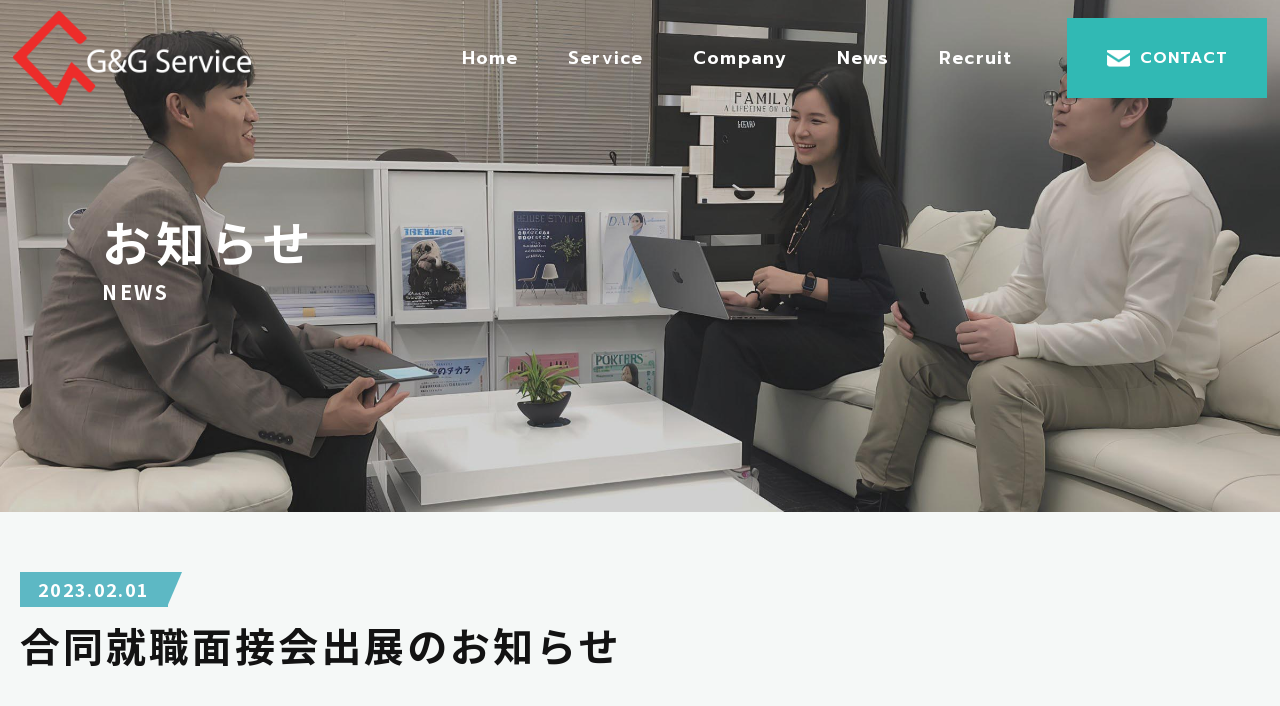

--- FILE ---
content_type: text/html; charset=UTF-8
request_url: https://gngs.co.jp/support?svc=notice&cdx=notice&idx=367931
body_size: 4385
content:
<!DOCTYPE html>
<html lang="ja">

  <head>
    <meta http-equiv="X-UA-Compatible" content="IE=edge" />
    <meta charset="UTF-8" />
    <meta name="format-detection" content="telephone=no" />
    <meta name="viewport" content="width=device-width,initial-scale=1" />
    <meta name="description" content="東京都港区でSI事業や受託開発・モバイルアプリを開発する株式会社ジエンジサービス（G&G Service）はモバイルアプリ開発の事業拡大により大きな成長フェーズを迎えています。私たちと共により大きな未来を創ってくださる方々をお待ちしています。" />
    <meta name="keywords" content="SI事業,受託開発,アプリ,モバイル,港区,求人,採用" />

    <title>株式会社ジエンジサービス（G&G Service）｜採用情報｜SI事業・アプリ開発</title>

    <meta property="og:title" content="株式会社ジエンジサービス（G&G Service）｜採用情報｜SI事業・アプリ開発" />
    <meta property="og:description" content="東京都港区でSI事業や受託開発・モバイルアプリを開発する株式会社ジエンジサービス（G&G Service）はモバイルアプリ開発の事業拡大により大きな成長フェーズを迎えています。私たちと共により大きな未来を創ってくださる方々をお待ちしています。" />
    <meta property="og:url" content="" />
    <meta property="og:image" content="" />
    <meta property="og:type" content="website" />

    <link rel="stylesheet" type="text/css" href="/css/swiper.min.css" media="all" />
    <link rel="stylesheet" type="text/css" href="/css/animate.css" media="all" />
    <link rel="stylesheet" type="text/css" href="/css/cmn.css" media="all" />
    <link rel="stylesheet" type="text/css" href="/css/recruit/vegas.min.css" media="all" />
    <link rel="stylesheet" type="text/css" href="/css/recruit/flexslider.css" media="all" />
    <link rel="stylesheet" type="text/css" href="/css/recruit/styles.css" media="all" />
    <link rel="stylesheet" type="text/css" href="/css/recruit/style.css" media="all" />
    <link rel="stylesheet" type="text/css" href="/css/import.css" media="all" />
    <link rel="stylesheet" type="text/css" href="/css/sub.css" media="all" />


    <link rel="icon" href="/favicon.png" type="image/vnd.microsoft.icon" />
    <link rel="apple-touch-icon" sizes="152x152" href="img/cmn/apple-touch-icon.png" />
    <!-- font-awsome -->
    <script src="https://kit.fontawesome.com/e8fb5ab39c.js" crossorigin="anonymous"></script>

    <!-- google font-->
    <link rel="preconnect" href="https://fonts.googleapis.com" />
    <link rel="preconnect" href="https://fonts.gstatic.com" crossorigin />
    <link href="https://fonts.googleapis.com/css?family=Noto+Sans+JP:100,300,400,500,700,900&display=swap&subset=japanese" rel="stylesheet">
    <link href="https://fonts.googleapis.com/css?family=Roboto:300,300i,400,400i,500,500i,700,700i,900,900i" rel="stylesheet">
    <link href="https://fonts.googleapis.com/css?family=Roboto:300,300i,400,400i,500,500i,700,700i,900,900i" rel="stylesheet">
    <link href="https://fonts.googleapis.com/css?family=Oswald:300,400,500,600,700" rel="stylesheet">
    <link href="https://fonts.googleapis.com/css2?family=Prompt:wght@500;600&display=swap" rel="stylesheet" />

  </head>

  <body class="wow fadeIn" data-wow-delay=".3s">
    <header id="top">
      <div class="hd__inner ps-r">
        <div class="hd__flex flex jc-between align-items">
          <div class="hd__left">
            <h1 class="hd__logo">
              <a href="/"><img src="/img/cmn/hd_logo.png" alt="株式会社ジンエイドサービス｜公式サイト" loading="lazy" /></a>
            </h1>
          </div>
          <div class="hd__right pc flex jc-end align-items">
            <nav class="g-nav__pc pc font-en">
              <ul class="g-nav__pc--ul flex jc-between">
                <li class="g-nav__li li01"><a href="/">Home</a></li>
                <li class="g-nav__li li02 sub-triger">
                  <a href="/service">Service</a>
                  <ul class="sub-nav">
                    <li class="sub-nav__li">
                      <a href="/service#ser01"><span class="color-red">ｰ</span>SI事業</a>
                    </li>
                    <li class="sub-nav__li">
                      <a href="/service#ser02"><span class="color-red">ｰ</span>モバイルアプリ事業</a>
                    </li>
                    <li class="sub-nav__li">
                      <a href="/service#ser03"><span class="color-red">ｰ</span>業務支援クラウドサービス事業</a>
                    </li>
                  </ul>
                </li>
                <li class="g-nav__li li03"><a href="/company">Company</a></li>
                <li class="g-nav__li li04"><a href="/support?svc=notice">News</a></li>
                <li class="g-nav__li li05 sub-triger">
                  <a href="/recruit">Recruit</a>
                  <ul class="sub-nav">
                    <li class="sub-nav__li">
                      <a href="/recruit#message"><span class="color-red">ｰ</span>メッセージ</a>
                    </li>
                    <li class="sub-nav__li">
                      <a href="/recruit#position"><span class="color-red">ｰ</span>部署紹介</a>
                    </li>
                    <li class="sub-nav__li">
                      <a href="/recruit/culture"><span class="color-red">ｰ</span>G&amp;G Culture</a>
                    </li>
                    <li class="sub-nav__li">
                      <a href="/recruit/member"><span class="color-red">ｰ</span>G&amp;G Member</a>
                    </li>
                    <li class="sub-nav__li">
                      <a href="/recruit#guidelines"><span class="color-red">ｰ</span>募集要項</a>
                    </li>
                  </ul>
                </li>
              </ul>
            </nav>
            <p class="hd__btn font-en">
              <a href="/contact"><img src="/img/cmn/contact_icon_mail.png" alt="アイコン" />CONTACT</a>
            </p>
          </div>
          <!-- header-sp用▼ -->
          <div class="hd__flex--sp sp">
            <div class="hd__gnav--sp hd__menu sp">
              <div class="hd__hamburger ps-r">
                <span class="hd__hamburger--top ps-a"></span>
                <span class="hd__hamburger--bottom ps-a"></span>
              </div>
            </div>
          </div>
        </div>
      </div>
    </header>

    <div class="g-nav__bg">
      <div class="g-nav__bg--inner">
        <nav class="g-nav__sp">
          <ul class="g-nav__sp-ul">
            <li class="g-nav__li li01"><a href="/">ホーム</a></li>
            <li class="g-nav__li li02"><a href="/service">サービス</a></li>
            <li class="g-nav__li sub">
              <a href="/service#ser01"><span class="color-red">ｰ</span>SI事業</a>
            </li>
            <li class="g-nav__li sub">
              <a href="/service#ser02"><span class="color-red">ｰ</span>モバイルアプリ事業</a>
            </li>
            <li class="g-nav__li sub">
              <a href="/service#ser03"><span class="color-red">ｰ</span>業務支援クラウドサービス事業</a>
            </li>
            <li class="g-nav__li li03"><a href="/company">会社情報</a></li>
            <li class="g-nav__li li04"><a href="/support?svc=notice">NEWS</a></li>
            <li class="g-nav__li li05"><a href="/recruit">採用 TOP</a></li>
            <li class="g-nav__li sub">
              <a href="/recruit#message"><span class="color-red">ｰ</span>メッセージ</a>
            </li>
            <li class="g-nav__li sub">
              <a href="/recruit#position"><span class="color-red">ｰ</span>部署紹介</a>
            </li>
            <li class="g-nav__li sub">
              <a href="/recruit/culture"><span class="color-red">ｰ</span>G&amp;G culture</a>
            </li>
            <li class="g-nav__li sub">
              <a href="/recruit/member"><span class="color-red">ｰ</span>G&amp;G Member</a>
            </li>
            <li class="g-nav__li sub">
              <a href="/recruit#guidelines"><span class="color-red">ｰ</span>募集要項</a>
            </li>
          </ul>
        </nav>
        <p class="g-nav__btn font-en">
          <a href="/contact"><img src="/img/cmn/contact_icon_mail.png" alt="アイコン" />CONTACT</a>
        </p>
      </div>
    </div>

            <script type="text/javascript" src="//code.jquery.com/jquery-1.11.2.min.js"></script>

    <main class="ps-r">
    	      <section class="sub-kv">
        <h2 class="sub-kv__ttl">
          <span class="ja">お知らせ</span>
          <span class="en">NEWS</span>
    	        </h2>
      </section>
      <style type='text/css'>
        .dtl__txt img{width:auto !important; max-width:100% !important;}
      </style>
      <section class="s_news sub_container">
        <div class="inner">
          <div class="dtl__txtwrap">
            <h3 class="section__h3">
              <span class="_scrollAnime _bgextend _bgLRextend"><span class="_bgappear en">2023.02.01</span></span>
              <span class="_scrollAnime _bgextend _bgLRextend delay01"><span class="_bgappear ja">合同就職面接会出展のお知らせ</span></span>
            </h3>
            <div class="dtl__txt mb30" id='page_comments'>
              <p>&nbsp;</p>
<p>この度、合同就職面接会への出展が決まりました。</p>
<p>本イベントは３日間開催され、当社は初日の午前の部に参加する予定です。</p>
<p>当日は面接だけでなく企業説明も行いますので、お気軽にお立ち寄りください。</p>
<p>会場でお待ちしております！</p>
<p>&nbsp;</p>
<p>【概要】</p>
<p>名　　称　　私らしく働く合同就職面接会</p>
<p>出展日時　　2月7日　10:00～13:30</p>
<p>会　　場　　東京国際フォーラム ホールE2（東京都千代田区丸の内3丁目5番1号）</p>
<p>公式ＨＰ　　<a href="https://jobfair-woman.metro.tokyo.lg.jp/">https://jobfair-woman.metro.tokyo.lg.jp/</a></p>            </div>
          </div>

          <div class="wp-pagenavi">
            <!-- <a class="first" href="./dietail.html"> « </a> -->
            <a class="page larger" href="/support?svc=notice&cdx=notice">一覧へ</a>

			
            <!-- <a class="last" href="./dietail.html"> » </a> -->
          </div>
        </div>
      </section>
    </main>


<script type='text/javascript'>
var captcha = false;
function chk_captcha(){
	captcha=true;
}
function autolink(idss) {
	var container = $('#'+idss);
	var docss = container.html();
	var regURL = new RegExp("(http|https|ftp|telnet|news|irc)://([-/.a-zA-Z0-9_~#%$?&=:200-377()]+)","gi");
	var regEmail = new RegExp("([xA1-xFEa-z0-9_-]+@[xA1-xFEa-z0-9-]+\.[a-z0-9-]+)","gi");
	container.html(docss.replace(regURL,"<a href='$1://$2' style='color:#0000ff;text-decoration:underline' target='_blank'>$1://$2</a>").replace(regEmail,"<a href='mailto:$1'>$1</a>"));
}
$( document ).ready(function() {
	autolink('page_comments');
});
</script>
    <footer class="ps-r">
      <div class="inner ps-r">
        <div class="ft__flex flex jc-between">
          <div class="ft__left">
            <h2 class="ft__logo">
              <a href="/"><img src="/img/cmn/ft_logo.png" alt="株式会社ジンエイドサービス｜公式サイト" loading="lazy" /></a>
            </h2>
            <p class="ft__info">
              株式会社ジエンジサービス<br />
              〒105-0014 東京都港区芝2-22-15 STKビル 1F<br />
              TEL：(03)-6435-0349　FAX：(03)-6435-0359
            </p>
            <div class="ft__navwrap flex">
              <ul class="ft__nav ft__nav01">
                <li class="ft-nav__li li01"><a href="/">ホーム</a></li>
                <li class="ft-nav__li li04"><a href="/support?svc=notice">NEWS</a></li>
              </ul>
              <ul class="ft__nav ft__nav02">
                <li class="ft-nav__li li02"><a href="/service">サービス</a></li>
                <li class="ft-nav__li sub">
                  <a href="/service#ser01"><span> ｰ </span>SI事業</a>
                </li>
                <li class="ft-nav__li sub">
                  <a href="/service#ser02"><span> ｰ </span>モバイルアプリ事業</a>
                </li>
                <li class="ft-nav__li sub">
                  <a href="/service#ser03"><span> ｰ </span>業務支援クラウドサービス事業</a>
                </li>
                <li class="ft-nav__li sub">
                  <a href="/service/login"><span> ｰ </span>社員専用ページ</a>
                </li>
                              </ul>
              <ul class="ft__nav ft__nav03">
                <li class="ft-nav__li li03"><a href="/company">会社情報</a></li>
                <li class="ft-nav__li sub">
                  <a href="/company#com01"><span> ｰ </span>情報セキュリティ保護方針</a>
                </li>
                <li class="ft-nav__li sub">
                  <a href="/company#com02"><span> ｰ </span>個人情報保護方針</a>
                </li>
                <li class="ft-nav__li sub">
                  <a href="/company#com03"><span> ｰ </span>マージン率の公開</a>
                </li>
              </ul>
              <ul class="ft__nav ft__nav04">
                <li class="ft-nav__li li05"><a href="/recruit">採用 TOP</a></li>
                <li class="ft-nav__li sub">
                  <a href="/recruit#message"><span> ｰ </span>メッセージ</a>
                </li>
                <li class="ft-nav__li sub">
                  <a href="/recruit#position"><span> ｰ </span>部署紹介</a>
                </li>
                <li class="ft-nav__li sub">
                  <a href="/recruit/culture"><span> ｰ </span>G&amp;G culture</a>
                </li>
                <li class="ft-nav__li sub">
                  <a href="/recruit/member"><span> ｰ </span>G&amp;G Member</a>
                </li>
                <li class="ft-nav__li sub">
                  <a href="/recruit#guidelines"><span> ｰ </span>募集要項</a>
                </li>
              </ul>
            </div>
          </div>
          <div class="ft__right">
            <h2 class="ft__contact--ttl section__ttl"><span class="txt white">お問い合わせ</span><span class="font-en">CONTACT</span></h2>
            <p class="ft__contact--btn font-en">
              <a href="/contact"><img src="/img/cmn/contact_icon_mail.png" alt="アイコン" />CONTACT</a>
            </p>
          </div>
        </div>
        <div class="ft_copy__area ps-r">
          <p class="ft__copyright"><small>&copy; <script type="text/javascript">document.write(new Date().getFullYear());</script> G&amp;G Service All Rights Reserved.</small></p>
        </div>
      </div>
      <p class="js-pagetop wr-vt font-en" id="page-top">
        <a class="fuchidori" href="#top">PAGETOP</a>
      </p>
    </footer>

        <script src="/js/jquery-3.5.1.min.js"></script>
            <script src="/js/swiper-bundle.min.js"></script>
    <script src="/js/wow.min.js"></script>
    <script src="https://cdnjs.cloudflare.com/ajax/libs/jquery-easing/1.4.1/jquery.easing.min.js"></script>
    <script src="/js/vegas.min.js"></script>
    <script src="/js/infiniteslidev2.js"></script>
    <script src="/js/jquery.flexslider.js"></script>
    <script>
      new WOW().init();
    </script>
        <script src="/js/script.js"></script>
    <script src="/js/recruit.js?date=20251127103939"></script>
  </body>
</html>


--- FILE ---
content_type: text/css
request_url: https://gngs.co.jp/css/cmn.css
body_size: 5268
content:
@charset "utf-8";

/*リセットCSS
----------------------------------------------------------------*/

/* 要素 フォントサイズ・マージン・パディングをリセット */
html,
body,
div,
span,
object,
iframe,
h1,
h2,
h3,
h4,
h5,
h6,
p,
blockquote,
pre,
abbr,
address,
cite,
code,
del,
dfn,
em,
img,
ins,
kbd,
q,
samp,
small,
strong,
sub,
sup,
var,
b,
i,
dl,
dt,
dd,
ol,
ul,
li,
fieldset,
form,
label,
legend,
table,
caption,
tbody,
tfoot,
thead,
tr,
th,
td,
article,
aside,
canvas,
details,
figcaption,
figure,
footer,
header,
hgroup,
menu,
nav,
section,
summary,
time,
mark,
audio,
video {
  margin: 0;
  padding: 0;
  border: 0;
  outline: 0;
  font-size: 100%;
  font-weight: normal;
  vertical-align: baseline;
  background: transparent;
}

/* 行の高=フォントサイズ */
body {
  /* line-height:1; */
}

/* 新規追加要素をブロック要素化 */
article,
aside,
details,
figcaption,
figure,
footer,
header,
hgroup,
menu,
nav,
section {
  display: block;
}

/* ulのマーカー非表示 */
ol,
ul {
  list-style: none;
}

/* 引用符の非表示 */
blockquote,
q {
  quotes: none;
}

/* blockquote要素、q要素の前後にコンテンツ非表示 */
blockquote:before,
blockquote:after,
q:before,
q:after {
  content: "";
  content: none;
}

/* フォントサイズ　リセット フォントの縦方向 ベースライン揃え 点線削除 */
a {
  margin: 0;
  padding: 0;
  font-size: 100%;
  vertical-align: baseline;
  background: transparent;
  outline: none;
}

/* ins要素 デフォルトセット 色を変える場合はここで変更 */
ins {
  background-color: #ff9;
  color: #000;
  text-decoration: none;
}

/* mark要素 デフォルトセット 色やフォントスタイルを変える場合はここで変更 */
mark {
  background-color: #ff9;
  color: #000;
  font-style: italic;
  font-weight: bold;
}

/* テキスト 打ち消し線 */
del {
  text-decoration: line-through;
}

/* IE　デフォルトで点線を下線表示設定　下線設定 マウスオーバー時 ヘルプカーソル表示可 */
abbr[title],
dfn[title] {
  border-bottom: 1px dotted;
  cursor: help;
}

/*　隣接するセルのボーダーを重ねて表示　*/
table {
  border-collapse: collapse;
  border-spacing: 0;
}

/* 水平罫線デフォルトリセット */
hr {
  display: block;
  height: 1px;
  border: 0;
  border-top: 1px solid #cccccc;
  margin: 1em 0;
  padding: 0;
}

/* 縦方向の揃え 中央揃え */
input,
select {
  vertical-align: middle;
}

/* 画像を縦に並べた時に余白0 */
img {
  vertical-align: top;
  font-size: 0;
  line-height: 0;
}

/*box-sizingを全ブラウザに対応*/
*,
*:before,
*:after {
  -webkit-box-sizing: border-box;
  -moz-box-sizing: border-box;
  -o-box-sizing: border-box;
  -ms-box-sizing: border-box;
  box-sizing: border-box;
}

.clearfix:after {
  overflow: hidden;
  visibility: hidden;
  height: 0;
  display: block;
  font-size: 0;
  content: " ";
  clear: both;
}

br {
  line-height: inherit;
}

/*【共通】パーツ
----------------------------------------------------------------*/
/* リンク */
a,
a * {
  -webkit-transition: opacity 0.6s ease;
  -moz-transition: opacity 0.6s ease;
  -o-transition: opacity 0.6s ease;
  transition: opacity 0.6s ease;
  text-decoration: none;
  font-size: inherit;
  font-weight: inherit;
  color: inherit;
  font-family: inherit;
  -webkit-backface-visibility: hidden; /* 追加 */
  backface-visibility: hidden; /* 追加 */
}
a:hover,
a:active {
  text-decoration: none;
  opacity: 0.7;
  filter: alpha(opacity=70);
}
img {
  max-width: 100%;
  height: auto;
}

/* 表示切り替え */
#wrapper .sp-display {
  display: none;
}
#wrapper .tb-display {
  display: none;
}
@media screen and (max-width: 1023px) {
  #wrapper .tb-display {
    display: block;
  }
}
@media screen and (max-width: 767px) {
  #wrapper .sp-display {
    display: block;
  }
}

/* 配置 */
#wrapper .f_left {
  float: left;
  text-align: center;
  line-height: 2;
}
#wrapper .f_right {
  float: right;
  text-align: center;
  line-height: 2;
}
#wrapper .leftOn {
  text-align: left;
}
#wrapper .rightOn {
  text-align: right;
}
#wrapper .centerOn {
  text-align: center;
}

/*基本設定
----------------------------------------------------------------*/

/*  配置  */
.flex-nml {
  display: -webkit-box;
  display: -ms-flexbox;
  display: flex;
  flex-wrap: wrap;
}
.flex-btw {
  display: -webkit-box;
  display: -ms-flexbox;
  display: flex;
  flex-wrap: wrap;
  -webkit-box-pack: justify;
  -ms-flex-pack: justify;
  justify-content: space-between;
}
.flex-cnt {
  display: -webkit-box;
  display: -ms-flexbox;
  display: flex;
  flex-wrap: wrap;
  -webkit-box-pack: center;
  -ms-flex-pack: center;
  justify-content: center;
}
.flex-end {
  display: -webkit-box;
  display: -ms-flexbox;
  display: flex;
  flex-wrap: wrap;
  -webkit-box-pack: end;
  -ms-flex-pack: end;
  justify-content: flex-end;
}
.row-reverse {
  -webkit-flex-direction: row-reverse;
  flex-direction: row-reverse;
}
.items-center {
  -webkit-align-items: center;
  align-items: center;
}
.items-start {
  -webkit-align-items: flex-start;
  align-items: flex-start;
}
.items-end {
  -webkit-align-items: flex-end;
  align-items: flex-end;
}


--- FILE ---
content_type: text/css
request_url: https://gngs.co.jp/css/recruit/style.css
body_size: 46154
content:
@charset "UTF-8";


body {
  font-size: 1.6rem;
  font-family: 'Noto Sans JP', sans-serif;
  font-weight: 400;
  line-height: 1.6;
  letter-spacing: 0;
  background-color: #FFF;
  padding-top: 0;
  overflow-x: hidden;
}

a {
  outline: 0;
  outline: none;
  text-decoration: none;
  -moz-transition: 0.2s ease-in-out;
  -o-transition: 0.2s ease-in-out;
  -webkit-transition: 0.2s ease-in-out;
  -ms-transition: 0.2s ease-in-out;
  transition: 0.2s ease-in-out;
}

a:hover {
  outline: 0;
  outline: none;
  text-decoration: none;
  -moz-transition: 0.2s ease-in-out;
  -o-transition: 0.2s ease-in-out;
  -webkit-transition: 0.2s ease-in-out;
  -ms-transition: 0.2s ease-in-out;
  transition: 0.2s ease-in-out;
}

a[href^="tel:"] { 
	cursor: default;
}

img {
  vertical-align: middle;
  border-style: none;
  max-width: 100%;
  height: auto;
}

img.img-fluid {
  vertical-align: middle;
  border-style: none;
  max-width: 100%;
  height: auto;
}

.container, .container-lg, .container-md, .container-sm, .container-xl, .container-fluid {
	max-width: 100%;
	padding-right: 0rem;
	padding-left: 0rem;
}

@media (min-width: 1200px) {
	.container, .container-lg, .container-md, .container-sm, .container-xl {
		max-width: 100%;
		padding-right: 0rem;
		padding-left: 0rem;
	}
}

.container-100p {
  width: 100%;
  margin: 0 auto;
}

.row:before, 
.row:after { 
	width: 0;
}

.row.no-margin {
  margin-right: 0;
  margin-left: 0;
}

.row.flex {
  display: flex;
  flex-wrap: wrap;
}

.no-padding {
  padding-left: 0;
  padding-right: 0;
}

.flex-center {
  display: flex;
  align-items: center;
}

.flex-reverse {
  display: flex;
  flex-direction: row-reverse;
}

.flex-reverse-no-margin {
  display: flex;
  flex-direction: row-reverse;
  margin-right: 0;
  margin-left: 0;
}

.flex-reverse-no-padding {
  display: flex;
  flex-direction: row-reverse;
  padding-left: 0;
  padding-right: 0;
}

ul {
  display: block;
  list-style-type: none;
  margin-block-start: 0em;
  margin-block-end: 0em;
  margin-inline-start: 0px;
  margin-inline-end: 0px;
  padding-inline-start: 0px;
}

h1 {
  margin: 0 0;
}

h1, h2, h3, h4, h5, h6 {
  text-transform: none;
}

.fixed-top {
  z-index: 1030;
}

dt {
  font-weight: 600;
}

#wrapper {
	display: block;
	width: 100%;
}


/* Hero
* --------------------------------------- */

.hero {
  position: fixed;
  top: 0;
  left: 0;
  width: 55%;
  height: 100vh;
  padding: 0;
  z-index: -1;
}
.home-hero-bg {
	background-color: #FFF;
  background-size: cover;
}

#vegas-top {
  width: 100%;
  height: 100%;
}
#vegas-about {
  width: 100%;
  height: 100%;
}
.vegas-timer {
	display: none;
}

@media (max-width: 990px){
  .hero {
    display: none;
  }
  #vegas-top {
    display: none;
  }
}


/*!------------------------------------------------------------------
[Recruit Header]
*/

.rechead {
	position: relative;
  width: 100%;
  height: 100vh;
  margin: 0;
  padding: 0 0 0 40%;
  background: transparent;
  overflow: hidden;
  z-index: -1;
}

.rechead-inwrap {
  width: 110%;
  height: 165vh;
  margin-top: -15vh;
  margin-left: 0;
  margin-right: 0;
  padding-left: 7px;
  padding-right: 7px;
  transform:rotate(20deg);
  background: transparent;
  background-color: #FFF;
  overflow: hidden;
}

ul.slide_vertical01, 
ul.slide_vertical02, 
ul.slide_vertical03 {
	width: 100% !important;
	margin: 0;
	padding: 0;
	list-style: none;
	background-color: #FFF;
}
ul.slide_vertical01 li, 
ul.slide_vertical02 li, 
ul.slide_vertical03 li {
	width: 100% !important;
	height: auto !important;
	margin: 0;
	padding: 7px;
}
ul.slide_vertical01 li img, 
ul.slide_vertical02 li img, 
ul.slide_vertical03 li img {
	max-width: 100% !important;
	height: auto !important;
}

.home-copy-wrap {
  position: absolute;
  top: 65%;
  left: 5%;
  display: block;
  width: 70%;
  text-align: left;
  margin: 0;
  padding: 0;
  z-index: 3;
}
.home-copy {
  display: inline-block;
  font-size: 3.6vw;
  font-weight: 600;
  line-height: 1.0;
  letter-spacing: 0;
  color: #121212;
  margin: 0 0 2%;
  padding: 10px 4% 14px 0;
  background-color: #FFF;
}
.home-lead {
  display: inline-block;
  font-size: 2.6vw;
  font-weight: 500;
  font-family: 'Roboto', sans-serif;
  line-height: 1.0;
  letter-spacing: 0;
  color: #121212;
  margin: 0;
  padding: 10px 5%;
  background-color: #FFF;
}

@media (max-width: 1480px){
  .rechead-inwrap {
    padding-left: 3px;
    padding-right: 3px;
  }
  .rechead-inwrap {
    padding-left: 3px;
    padding-right: 3px;
    }
  ul.slide_vertical01 li, 
  ul.slide_vertical02 li, 
  ul.slide_vertical03 li {
    padding: 3px;
  }
}
@media (max-width: 990px){
  .rechead {
    width: 100%;
    height: 100vh;
    padding: 0;
  }
  .rechead-inwrap {
    width: 100%;
    height: 100%;
    margin-top: 0;
    transform:rotate(0deg);
  }
  .home-copy-wrap {
    top: 70%;
    width: 90%;
  }
  .home-copy {
    font-size: 5.4vw;
    padding: 10px 4% 14px 0;
  }
  .home-lead {
    font-size: 3.6vw;
    padding: 10px 5%;
  }
}
@media (max-width: 749px){
  .home-copy-wrap {
    top: 60%;
  }
}
@media (max-width: 499px){
}


/*!------------------------------------------------------------------
[recruit Message]
*/

#wraps {
  background: #FFF;
}

@media (max-width: 749px){
	#wrap {
	}
}

.rec-message-section {
  position: relative;
  width: 100%;
  margin: 0;
  padding: 6% 0 7% 20%;
  background-color: #FFF;
}

.rec-sec-title {
	position: relative;
  display: block;
  font-size: 48px;
  font-weight: 800;
  font-family: 'Roboto', sans-serif;
  line-height: 1.0;
  letter-spacing: 0;
  color: #121212;
  margin: 0 0 6%;
  padding: 0;
}
.rec-sec-title span {
  display: block;
  font-size: 18px;
  font-weight: 400;
  font-family: 'Noto Sans JP', sans-serif;
  margin: 0;
  padding: 5px 0 0 50px;
}
.rec-sec-title::before {
  content: url(/img/recruit/logomark50.png);
  vertical-align: middle;
  padding-right: 10px;
}

.rec-mess-lead {
  display: block;
  font-size: 5.4vw;
  font-weight: 800;
  line-height: 1.4;
  letter-spacing: 0;
  color: #121212;
  margin: 0 0 6%;
  padding: 0;
}
.rec-mess-text {
  display: block;
  font-size: 1.4vw;
  font-weight: 600;
  line-height: 2.0;
  letter-spacing: 0;
  color: #666;
  margin: 0 0 6%;
  padding: 0;
}
.rec-mess-text span {
  font-size: 2.6vw;
  font-weight: 800;
  color: #121212;
  margin: 0;
  padding: 0;
}

.font-en {
  font-family: "Prompt", sans-serif;
}
.link__btn {
  display: block;
  max-width: 100%;
  width: 220px;
  line-height: 60px;
  font-size: 1.4rem;
  position: relative;
  white-space: nowrap;
  letter-spacing: 0.1em;
  transition: 0.3s ease-out;
  background-color: #5db8c4;
  border: solid 1px #fff;
  padding: 0 1em 0 2em;
}
.link__btn .arw {
  width: 35px;
  transition: 0.3s ease-out;
  position: absolute;
  top: 50%;
  right: 5%;
  transform: translate(0, -50%);
}
.message__btn a {
  width: 300px;
  line-height: 80px;
  margin: 0;
  font-size: 2rem;
  color: #FFF;
  background-color: #5db8c4;
}
.link__btn:hover {
  text-decoration: none;
  opacity: 0.7;
  filter: alpha(opacity=70);
  border-color: #3192ba;
  color: #FFF;
}
.link__btn:hover .arw {
  right: 3%;
}

@media (max-width: 990px){
  .rec-message-section {
    padding: 70px 7% 7% 7%;
  }
  .rec-sec-title {
    font-size: 40px;
    margin: 0 0 6%;
  }
  .rec-sec-title span {
    font-size: 18px;
    padding: 0 0 0 60px;
  }
  .rec-mess-lead {
    font-size: 7.2vw;
    margin: 0 0 6%;
  }
  .rec-mess-text {
    font-size: 2.4vw;
    margin: 0 0 6%;
  }
  .rec-mess-text span {
    font-size: 3.2vw;
  }
}
@media (max-width: 749px){
}
@media (max-width: 499px){
  .rec-message-section {
    padding: 60px 7% 7% 7%;
  }
  .rec-sec-title {
    font-size: 30px;
    margin: 0 0 6%;
  }
  .rec-mess-text {
    font-size: 16px;
  }
  .rec-mess-text span {
    display: block;
    font-size: 18px;
    font-weight: 600;
    line-height: 1.3;
    letter-spacing: 0;
  }
  .rec-mess-text br.br {
    display: none;
  }
  .message__btn a {
    margin: 0 auto;
  }
}

/*!------------------------------------------------------------------
[recruit Slider]
*/

.rec-slidelist-section {
  width: 100%;
  height: auto;
  margin: 0 0 6%;
  padding: 0 4px;
}

.rec-slidewrap011 {
  display: flex !important;
  align-items: center;
  width: 100%;
  height: auto;
  margin: 0;
  padding: 0;
  background-color: #FFF;
  overflow: hidden;
}
.slide_rec011 li {
  width: 16.666%;
  height: auto;
  margin: 0;
  padding: 4px;
}
.rec-slidewrap012 {
  display: flex !important;
  align-items: center;
  width: 100%;
  height: auto;
  margin: 0;
  padding: 0;
  background-color: #FFF;
  overflow: hidden;
}
.slide_rec012 li {
  width: 16.666%;
  height: auto;
  margin: 0;
  padding: 4px;
}

@media (max-width: 990px){
  .slide_rec011 li {
    width: 25%;
    padding: 3px;
  }
  .slide_rec012 li {
    width: 25%;
    padding: 3px;
  }
}
@media (max-width: 499px){
  .slide_rec011 li {
    width: 33.333%;
  }
  .slide_rec012 li {
    width: 33.333%;
  }
}



/*!------------------------------------------------------------------
[recruit Schedule]
*/

.rec-schedule-section {
  position: relative;
  width: 100%;
  margin: 0;
  padding: 0 5% 7%;
  background-color: #FFF;
}

.rec-schedule-title {
  position: relative;
  display: block;
  font-size: 48px;
  font-weight: 800;
  font-family: 'Roboto', sans-serif;
  line-height: 1.0;
  letter-spacing: 0;
  color: #121212;
  margin: 0 0 5% 3%;
  padding: 0;
}
.rec-schedule-title span {
  display: block;
  font-size: 18px;
  font-weight: 400;
  font-family: 'Noto Sans JP', sans-serif;
  margin: 0;
  padding: 5px 0 0 60px;
}
.rec-schedule-title::before {
  content: url(/img/recruit//logomark50.png);
  vertical-align: middle;
  padding-right: 10px;
}

table.join {
  width: 95%;
  margin: 0 2.5%;
  border-collapse: separate;
  border-spacing: 0px 15px;
}
table.join th,
table.join td {
  padding: 20px;
}
table.join th {
  position: relative;
  width: 10%;
  color: #FFF;
  font-size: 1.5vw;
  font-weight: 600;
  font-family: "Prompt", sans-serif;
  text-align: center;
  vertical-align: middle;
  background-color: #7AC8D2;
  overflow: visible;
}
table.join th:after {
  content: " ";
  position: absolute;
  left: 100%;
  top: 50%;
  height: 0;
  width: 0;
  pointer-events: none;
  border: solid transparent;
  border-color: rgba(136, 183, 213, 0);
  border-left-color: #7AC8D2;
  border-width: 10px;
  margin-top: -10px;
}
table.join td {
  font-size: 16px;
  font-weight: 400;
  color: #666;
  text-align: left;
  padding-left: 40px;
  background-color: #F5F5F5;
  border-radius: 0 8px 8px 0;
}
table.join td h3 {
  font-size: 1.5vw;
  font-weight: 600;
  color: #121212;
  margin: 0;
  padding: 0 0 10px;
}

table.schedule {
  width: 95%;
  margin: 0 2.5%;
  border-collapse: separate;
  border-spacing: 0px 15px;
}
table.schedule th,
table.schedule td {
  padding: 20px;
}
table.schedule th {
  position: relative;
  width: 20%;
  color: #FFF;
  font-size: 1.5vw;
  font-weight: 600;
  font-family: "Prompt", sans-serif;
  text-align: center;
  vertical-align: middle;
  background-color: #7AC8D2;
  overflow: visible;
}
table.schedule th:after {
  content: " ";
  position: absolute;
  left: 100%;
  top: 50%;
  height: 0;
  width: 0;
  pointer-events: none;
  border: solid transparent;
  border-color: rgba(136, 183, 213, 0);
  border-left-color: #7AC8D2;
  border-width: 10px;
  margin-top: -10px;
}
table.schedule td {
  font-size: 16px;
  font-weight: 400;
  color: #666;
  text-align: left;
  padding-left: 40px;
  background-color: #F5F5F5;
  border-radius: 0 8px 8px 0;
}
table.schedule td h3 {
  font-size: 1.5vw;
  font-weight: 600;
  color: #121212;
  margin: 0;
  padding: 0 0 10px;
}

@media (max-width: 990px){
  .tb-mt {
    margin-top: 5%;
  }
  .rec-schedule-title {
    font-size: 40px;
    margin: 0 0 2% 3%;
  }
  .rec-schedule-title span {
    font-size: 18px;
    padding: 0 0 0 60px;
  }
  table.join th {
    font-size: 18px;
  }
  table.schedule th {
    font-size: 18px;
  }
  table.join td h3 {
    font-size: 18px;
  }
  table.schedule td h3 {
    font-size: 18px;
  }
}
@media (max-width: 499px){
  .rec-schedule-title {
    font-size: 30px;
  }
	table.join {
		width: 100%;
		margin: 0;
	}
	table.schedule {
		width: 100%;
		margin: 0;
	}
	table.join th {
		display: block;
		width: 100%;
    font-size: 20px;
	}
  table.schedule th {
    display: block;
    width: 100%;
    font-size: 20px;
  }
	table.join th:after, 
	table.schedule th:after {
		display: none;
	}
	table.join td {
		display: block;
		width: 100%;
		font-size: 16px;
		text-align: center;
		padding-left: 10px;
		padding-right: 10px;
	}
	table.schedule td {
		display: block;
		width: 100%;
		font-size: 16px;
		text-align: center;
		padding-left: 10px;
		padding-right: 10px;
	}
}


/*!------------------------------------------------------------------
[Recruit Cultures]
*/
.rec-cultures-section {
  position: relative;
  width: 100%;
  margin: 0;
  padding: 0;
  background-color: #FFF;
}

.rec-cultures-wrap {
  position: relative;
  width: 45%;
  margin: -15% 5% 0 50%;
  padding: 5%;
  background-color: #F0F0F0;
}

.rec-cultures-title {
  position: relative;
  display: block;
  font-size: 48px;
  font-weight: 800;
  font-family: 'Roboto', sans-serif;
  line-height: 1.0;
  letter-spacing: 0;
  color: #121212;
  text-align: left;
  margin: 0 0 5%;
  padding: 0;
}
.rec-cultures-title span {
  display: block;
  font-size: 18px;
  font-weight: 400;
  font-family: 'Noto Sans JP', sans-serif;
  margin: 0;
  padding: 5px 0 0 60px;
}
.rec-cultures-title::before {
  content: url(/img/recruit//logomark50.png);
  vertical-align: middle;
  padding-right: 10px;
}

.rec-cultures-text {
  display: block;
  font-size: 1.0vw;
  font-weight: 400;
  text-align: left;
  margin: 0 0 6%;
  padding: 0;
}

.cultures__btn a {
  width: 300px;
  line-height: 80px;
  margin: 0;
  font-size: 2rem;
  color: #FFF;
  background-color: #5db8c4;
}

@media (max-width: 990px){
  .rec-cultures-wrap {
    width: 80%;
    margin: -10% 10% 0 10%;
  }
  .rec-cultures-title {
    font-size: 40px;
    margin: 0 0 4%;
  }
  .rec-cultures-title span {
    font-size: 18px;
    padding: 0 0 0 60px;
  }
  .rec-cultures-text {
    font-size: 16px;
    margin: 0 0 5%;
  }
}
@media (max-width: 749px){
}
@media (max-width: 499px){
  .rec-cultures-title {
    font-size: 20px;
  }
}


/*!------------------------------------------------------------------
[Recruit Position]
*/
.rec-position-section {
  position: relative;
  width: 100%;
  margin: 0;
  padding: 3% 5% 7%;
  background-color: #FFF;
}

.rec-position-title {
  position: relative;
  display: block;
  font-size: 48px;
  font-weight: 800;
  font-family: 'Roboto', sans-serif;
  line-height: 1.0;
  letter-spacing: 0;
  color: #121212;
  margin: 0 0 3% 2%;
  padding: 0;
}
.rec-position-title span {
  display: block;
  font-size: 18px;
  font-weight: 400;
  font-family: 'Noto Sans JP', sans-serif;
  margin: 0;
  padding: 5px 0 0 60px;
}
.rec-position-title::before {
  content: url(/img/recruit//logomark50.png);
  vertical-align: middle;
  padding-right: 10px;
}

.rec-position-wrap {
  position: relative;
  width: 100%;
  margin: 0;
  padding: 0 2.5%;
}

.rec-department-title {
  position: relative;
  display: block;
  font-size: 1.6vw;
  font-weight: 800;
  font-family: 'Roboto', sans-serif;
  line-height: 1.0;
  letter-spacing: 0;
  color: #121212;
  text-align: left;
  margin: 0 0 5% 1%;
  padding: 0;
}
.rec-department-title span {
  display: block;
  font-size: 1.0vw;
  font-weight: 400;
  font-family: 'Noto Sans JP', sans-serif;
  margin: 0;
  padding: 5px 0 0;
}

/*tabの形状*/
.tab{
 display: flex;
 flex-wrap: wrap;
}
.tab li a{
 display: block;
 font-size: 1.4vw;
 font-weight: 600;
 font-family: 'Roboto', sans-serif;
 line-height: 1.0;
 background-color: #7AC8D2;
 margin: 0 4px;
 padding: 10px 20px;
}
.tab li a:hover{
  color: #FFF;
}
/*liにactiveクラスがついた時の形状*/
.tab li.active a{
 font-weight: 600;
 background-color: #F0F0F0;
}
/*エリアの表示非表示と形状*/
.area {
 display: none;/*はじめは非表示*/
 opacity: 0;/*透過0*/
 margin-bottom: 3%;
 padding: 5%;
 background-color: #F0F0F0;
}
/*areaにis-activeというクラスがついた時の形状*/
.area.is-active {
 display: block;/*表示*/
 animation-name: displayAnime;/*ふわっと表示させるためのアニメーション*/
 animation-duration: 2s;
 animation-fill-mode: forwards;
}
@keyframes displayAnime{
  from {
    opacity: 0;
  }
  to {
    opacity: 1;
  }
}

@media (max-width: 1480px){
  .tab li a{
    padding:10px 15px;
  }
}
@media (max-width: 1380px){
  .tab li a{
    padding:10px 10px;
  }
}

/*tabの形状*/
.tab02{
 display: flex;
 flex-wrap: wrap;
}
.tab02 li a{
 display: block;
 font-size: 1.4vw;
 font-weight: 600;
 font-family: 'Roboto', sans-serif;
 line-height: 1.0;
 background-color: #7AC8D2;
 margin: 0 4px;
 padding: 10px 20px;
}
.tab02 li a:hover{
  color: #FFF;
}
/*liにactiveクラスがついた時の形状*/
.tab02 li.active a{
 font-weight: 600;
 background-color: #F0F0F0;
}
/*エリアの表示非表示と形状*/
.area02 {
 display: none;/*はじめは非表示*/
 opacity: 0;/*透過0*/
 margin-bottom: 3%;
 padding: 5%;
 background-color: #F0F0F0;
}
/*areaにis-activeというクラスがついた時の形状*/
.area02.is-active {
 display: block;/*表示*/
 animation-name: displayAnimes;/*ふわっと表示させるためのアニメーション*/
 animation-duration: 2s;
 animation-fill-mode: forwards;
}
@keyframes displayAnimes{
  from {
    opacity: 0;
  }
  to {
    opacity: 1;
  }
}

@media (max-width: 1480px){
  .tab li a{
    padding:10px 15px;
  }
  .tab02 li a{
    padding:10px 15px;
  }
}
@media (max-width: 1380px){
  .tab li a{
    padding:10px 10px;
  }
  .tab02 li a{
    padding:10px 10px;
  }
}
@media (max-width: 990px){
  .rec-position-section {
    padding: 70px 5% 7%;
  }
  .rec-position-title {
    font-size: 40px;
    margin: 0 0 5% 2%;
  }
  .rec-position-title span {
    font-size: 18px;
    padding: 0 0 0 60px;
  }
  .rec-department-title {
    font-size: 30px;
    margin: 0 0 3% 1%;
  }
  .rec-department-title span {
    font-size: 18px;
    padding: 5px 0 0;
  }
  .tab li a {
    font-size: 24px;
    margin: 4px 4px 0 4px;
    border-radius: 0;
  }
  .tab li a:hover{
    color: #000;
  }
  .tab02 li a {
    font-size: 24px;
    margin: 4px 4px 0 4px;
    border-radius: 0;
  }
  .tab02 li a:hover{
    color: #000;
  }
}
@media (max-width: 499px){
  .rec-position-section {
    padding: 60px 5% 7%;
  }
  .rec-position-title {
    font-size: 30px;
  }
  .rec-department-title {
    font-size: 20px;
    text-align: center;
  }
  .rec-department-title span {
    font-size: 16px;
  }
  .tab li a {
    font-size: 20px;
  }
  .tab02 li a {
    font-size: 20px;
  }
}

.rec-position-imgwrap {
  display: block;
  margin: 0 0 5%;
  padding: 0;
}
.rec-tab-subtitle {
  display: block;
  font-size: 1.2vw;
  font-weight: 600;
  font-family: 'Roboto', sans-serif;
  line-height: 1.0;
  letter-spacing: 0;
  color: #121212;
  text-align: left;
  margin: 0 0 2%;
  padding: 0;
}
.rec-tab-subtitle span {
  font-size: 1.0vw;
  font-family: 'Noto Sans JP', sans-serif;
}
.rec-tab-textwrapper01 {
  display: block;
  list-style-type: none;
  margin: 0 0 5%;
  padding: 0;
}
.rec-tab-textwrapper02 {
  display: block;
  list-style-type: none;
  margin: 0;
  padding: 0;
}
.rec-tab-subtext {
  display: inline-block;
  list-style-type: none;
  font-size: 1.0vw;
  font-weight: 500;
  line-height: 1.0;
  letter-spacing: 0;
  color: #121212;
  text-align: left;
  margin: 5px 10px;
  padding: 5px 10px;
  background-color: #7AC8D2;
}

@media (max-width: 990px){
  .rec-tab-subtitle {
    font-size: 20px;
    margin: 0 0 2%;
  }
  .rec-tab-subtitle span {
    font-size: 16px;
  }
  .rec-tab-subtext {
    font-size: 18px;
  }
}
@media (max-width: 749px){
}
@media (max-width: 499px){
}


/*!------------------------------------------------------------------
[Recruit Guidelines]
*/
.rec-guidelines-section {
  position: relative;
  width: 70%;
  margin: 0 auto;
  padding: 6% 0 7%;
  background-color: #FFF;
}

.rec-guidelines-title {
  position: relative;
  display: block;
  font-size: 48px;
  font-weight: 800;
  font-family: 'Roboto', sans-serif;
  line-height: 1.0;
  letter-spacing: 0;
  color: #121212;
  margin: 0 0 3% 2%;
  padding: 0;
}
.rec-guidelines-title span {
  display: block;
  font-size: 18px;
  font-weight: 400;
  font-family: 'Noto Sans JP', sans-serif;
  margin: 0;
  padding: 5px 0 0 60px;
}
.rec-guidelines-title::before {
  content: url(/img/recruit//logomark50.png);
  vertical-align: middle;
  padding-right: 10px;
}

table.guidelines {
  width: 100%;
  margin: 0 auto;
  border-collapse: separate;
  border-spacing: 0px 15px;
}
table.guidelines th,
table.guidelines td {
	padding: 20px;
}
table.guidelines th {
  position: relative;
  width: 25%;
  color: #121212;
  font-size: 18px;
  font-weight: 600;
  text-align: center;
  vertical-align: middle;
  background-color: #7AC8D2;
  overflow: visible;
}
table.guidelines th:after {
	content: " ";
	position: absolute;
	left: 100%;
	top: 50%;
	height: 0;
	width: 0;
	pointer-events: none;
	border: solid transparent;
	border-color: rgba(136, 183, 213, 0);
	border-left-color: #7AC8D2;
	border-width: 10px;
	margin-top: -10px;
}
table.guidelines td {
  font-size: 16px;
  font-weight: 400;
  color: #666;
  text-align: left;
  padding-left: 40px;
  background-color: #F5F5F5;
  border-radius: 0 8px 8px 0;
}

dl.item-guidelines {
  width: 100%;
  padding: 0;
  margin: 0;
}
dl.item-guidelines dt {
  float: left;
  width: 125px;
  font-size: 16px;
  font-weight: 400;
  text-align: left;
  line-height: 1.4;
  padding: 1px 0;
  margin: 0;
}
dl.item-guidelines dd {
  margin-left: 125px;
  font-size: 16px;
  font-weight: 400;
  text-align: left;
  line-height: 1.4;
  letter-spacing: 0;
  padding: 1px 0;
}

dl.item-guidelines-ky {
  width: 100%;
  padding: 0;
  margin: 0;
}
dl.item-guidelines-ky dt {
  float: left;
  width: 105px;
  font-size: 16px;
  font-weight: 400;
  text-align: left;
  line-height: 1.4;
  padding: 1px 0;
  margin: 0;
}
dl.item-guidelines-ky dd {
  margin-left: 105px;
  font-size: 16px;
  font-weight: 400;
  text-align: left;
  line-height: 1.4;
  letter-spacing: 0;
  padding: 1px 0;
}
dl.item-guidelines-ky dd span {
  font-size: 14px;
  font-weight: 400;
}

dl.item-guidelines-k {
  width: 100%;
  padding: 0;
  margin: 0;
}
dl.item-guidelines-k dt {
  float: left;
  width: 130px;
  font-size: 16px;
  font-weight: 400;
  text-align: left;
  line-height: 1.4;
  padding: 1px 0;
  margin: 0;
}
dl.item-guidelines-k dd {
  margin-left: 130px;
  font-size: 16px;
  font-weight: 400;
  text-align: left;
  line-height: 1.4;
  letter-spacing: 0;
  padding: 1px 0;
}

dl.item-guidelines-r {
  width: 100%;
  padding: 0;
  margin: 0 0 10px;
}
dl.item-guidelines-r dt {
  float: left;
  width: 18px;
  font-size: 16px;
  font-weight: 400;
  text-align: left;
  line-height: 1.4;
  padding: 1px 0;
  margin: 0;
}
dl.item-guidelines-r dd {
  margin-left: 18px;
  font-size: 16px;
  font-weight: 400;
  text-align: left;
  line-height: 1.4;
  letter-spacing: 0;
  padding: 1px 0;
}

dl.item-guidelines01 {
  width: 100%;
  padding: 0;
  margin: 0;
}
dl.item-guidelines01 dt {
  float: left;
  width: 18px;
  font-size: 14px;
  color: #000;
  text-align: left;
  line-height: 1.4;
  padding: 5px 0;
  margin: 0;
}
dl.item-guidelines01 dd {
  margin-left: 18px;
  font-size: 14px;
  font-weight: 400;
  text-align: left;
  line-height: 1.4;
  letter-spacing: 0;
  padding: 5px 0;
}

dl.item-guidelines02 {
  width: 100%;
  padding: 5px 0 0;
  margin: 0;
}
dl.item-guidelines02 dt {
  float: left;
  width: 18px;
  font-size: 14px;
  color: #000;
  text-align: left;
  line-height: 1.4;
  padding: 2px 0;
  margin: 0;
}
dl.item-guidelines02 dd {
  margin-left: 18px;
  font-size: 14px;
  font-weight: 400;
  text-align: left;
  line-height: 1.4;
  letter-spacing: 0;
  padding: 2px 0;
}

.item-guidelines-ra {
    font-size: 16px;
    font-weight: 400;
    color: #666;
    text-align: left;
    padding-left: 30px;
}

dl.item-guidelines-ra {
  width: 100%;
  padding: 0;
  margin: 0;
}
dl.item-guidelines-ra dt {
  float: left;
  width: 80px;
  font-size: 16px;
  font-weight: 400;
  text-align: left;
  line-height: 1.4;
  padding: 0 0 10px;
  margin: 0;
}
dl.item-guidelines-ra dd {
  margin-left: 80px;
  font-size: 16px;
  font-weight: 400;
  text-align: left;
  line-height: 1.4;
  letter-spacing: 0;
  padding: 0 0 10px;
}
dl.item-guidelines-ra dd img {
  width: 160px;
}

@media (max-width: 990px){
  .rec-guidelines-section {
    width: 80%;
    padding: 70px 0 7%;
  }
  .rec-guidelines-title {
    font-size: 40px;
    margin: 0 0 3% 2%;
  }
  .rec-guidelines-title span {
    font-size: 18px;
    padding: 0 0 0 60px;
  }
  dl.item-guidelines dt {
    display: block;
    float: none;
    width: 100%;
  }
  dl.item-guidelines dd {
    display: block;
    width: 100%;
    margin-left: 0px;
  }

  dl.item-guidelines-k dt {
    display: block;
    float: none;
    width: 100%;
  }
  dl.item-guidelines-k dd {
    display: block;
    width: 100%;
    margin-left: 0px;
  }

  dl.item-guidelines-ky dt {
    display: block;
    float: none;
    width: 100%;
  }
  dl.item-guidelines-ky dd {
    display: block;
    width: 100%;
    margin-left: 0px;
  }
}
@media (max-width: 499px){
  .rec-guidelines-section {
    padding: 60px 0 7%;
  }
  .rec-guidelines-title {
    font-size: 20px;
  }
	table.guidelines {
		width: 100%;
		margin: 0;
	}
	table.guidelines th {
		display: block;
		width: 100%;
		font-size: 1.8rem;
	}
	table.guidelines th:after {
		display: none;
	}
	table.guidelines td {
		display: block;
		width: 100%;
		font-size: 16px;
		padding-left: 10px;
		padding-right: 10px;
	}
  dl.item-guidelines-ky dd span {
    display: block;
  }
  .item-guidelines-ra {
    padding-left: 10px;
  }
}


/*!------------------------------------------------------------------
[culture.html]
*/
.sub-culture-kv {
    position: relative;
    width: 100%;
    height: 40vw;
    background: url(/img/recruit//culture-mainvisual_bg.jpg) no-repeat center center/cover;
}
.sub-memberonly-kv {
    position: relative;
    width: 100%;
    height: 40vw;
    background: url(/img/service/img02.jpg) no-repeat center center/cover;
}
@media (max-width: 1160px){
  .sub-culture-kv {
    margin-top: 60px;
  }
}
@media (max-width: 990px){
  .sub-culture-kv {
    margin-top: 60px;
  }
}
@media (max-width: 749px){
  .sub-culture-kv {
    margin-top: 50px;
  }
}
@media (max-width: 499px){
  .sub-culture-kv {
    margin-top: 50px;
  }
}

.rec-culture-message-section {
    position: relative;
    width: 100%;
    margin: 0;
    padding: 5px 5px;
    background-color: #FFF;
}
.rec-culture-mess-wrap {
    position: relative;
    display: block;
    margin: 0;
    padding: 5px;
}
.rec-culture-mess-subtitle {
    position: absolute;
    top: 5%;
    right: 5%;
    font-size: 1.8vw;
    font-weight: 600;
    font-family: 'Noto Serif JP', serif;
    line-height: 1.0;
    letter-spacing: 0;
    color: #121212;
    padding: 10px;
    background-color: #FFF;
}
.rec-culture-mess-lead {
    display: block;
    font-size: 6.6vw;
    font-weight: 800;
    font-family: 'Noto Serif JP', serif;
    line-height: 1.0;
    letter-spacing: 0;
    color: #121212;
    margin: 1% 1% 2%;
    padding: 0;
}
.rec-culture-mess-text {
    display: block;
    font-size: 1.75vw;
    font-weight: 500;
    font-family: 'Noto Serif JP', serif;
    line-height: 1.0;
    letter-spacing: 0;
    color: #121212;
    margin: 0 1%;
    padding: 0;
}

@media (max-width: 990px){
  .rec-culture-mess-subtitle {
    position: absolute;
    top: auto;
    right: auto;
    bottom: 5%;
    left: 5%;
    font-size: 3.0vw;
  }
  .rec-culture-mess-lead {
    font-size: 6.6vw;
    text-align: center;
  }
  .rec-culture-mess-text {
    font-size: 22px;
  }
}
@media (max-width: 749px){
}
@media (max-width: 499px){
  .rec-culture-mess-subtitle {
    font-size: 5.4vw;
  }
  .rec-culture-mess-lead {
    font-size: 6.6vw;
    text-align: center;
    margin: 1% 1% 3%;
  }
  .rec-culture-mess-text {
    font-size: 20px;
  }
}

.rec-culture-title-section {
    position: relative;
    width: 100%;
    margin: 0 0 5%;
    padding: 5px 5px;
}

.rec-culture-title-wrap {
    margin-top: 0;
    margin-bottom: 2%;
    margin-left: 0;
    margin-right: 0;
}
.rec-culture-main-title {
    display: block;
    font-size: 18.5vw;
    font-weight: 700;
    font-family: 'Oswald', sans-serif;
    line-height: 0.9;
    letter-spacing: -0.8vw;
    text-align: center;
    color: #121212;
    margin: 0;
    padding: 0;
}

.rec-culture-wrap0102 {
    margin-top: 0;
    margin-bottom: 2%;
    margin-left: 0;
    margin-right: 0;
}
.rec-culture-lead01 {
    display: block;
    font-size: 4.4vw;
    font-weight: 900;
    line-height: 1.0;
    letter-spacing: 0;
    color: #121212;
    margin: 8% 1% 0;
    padding: 0;
}
.rec-culture-text01 {
    display: block;
    font-size: 1.5vw;
    font-weight: 500;
    line-height: 1.1;
    letter-spacing: 0;
    color: #121212;
    margin: 5% 0 0;
    padding: 0;
}
.rec-culture-lead0102 {
    display: block;
    font-size: 8.8vw;
    font-weight: 900;
    line-height: 1.0;
    letter-spacing: 0;
    color: #121212;
    margin: 6% 1% 1%;
    padding: 0;
}
.rec-culture-sublead0102 {
    display: block;
    font-size: 2.3vw;
    font-weight: 800;
    line-height: 1.0;
    letter-spacing: 0;
    color: #121212;
    margin: 8% 1% 2%;
    padding: 0;
}
.rec-culture-text0102 {
    display: block;
    font-size: 1.3vw;
    font-weight: 500;
    line-height: 1.1;
    letter-spacing: 0;
    color: #121212;
    margin: 2% 0;
    padding: 0;
}

@media (max-width: 990px){
  .rec-culture-title-section {
    margin: 0;
  }
  .rec-culture-lead01 {
    font-size: 11.5vw;
    margin: 3% 2% 2%;
  }
  .rec-culture-lead01 br {
    display: none;
  }
  .rec-culture-text01 {
    font-size: 22px;
    margin: 0 2% 2%;
  }

  .rec-culture-lead0102 {
    font-size: 15.0vw;
    margin: 0 1%;
    padding: 0;
    text-align: center;
  }
  .rec-culture-sublead0102 {
    font-size: 3.8vw;
    margin: 5% 1% 2%;
    padding: 0;
  }
  .rec-culture-text0102 {
    font-size: 16px;
    margin: 0;
  }
  img.clipping {
    display: none;
  }
}
@media (max-width: 749px){
}
@media (max-width: 499px){
  .rec-culture-lead01 {
    margin: 3% 2% 3%;
  }
  .rec-culture-text01 {
    font-size: 20px;
    margin: 0 2% 3%;
  }
  .rec-culture-lead0102 {
    font-size: 20.0vw;
    margin: 0 1% 3%;
    padding: 0;
    text-align: center;
  }
  .rec-culture-sublead0102 {
    font-size: 5.8vw;
    margin: 0 2% 3%;
    text-align: center;
  }
  .rec-culture-text0102 {
    font-size: 20px;
    margin: 0;
  }
}

.rec-culture-wrap02 {
    margin-top: 0;
    margin-bottom: 2%;
    margin-left: 0;
    margin-right: 0;
}
.rec-culture-lead02 {
    display: block;
    font-size: 10.2vw;
    font-weight: 900;
    font-family: 'Noto Serif JP', serif;
    line-height: 1.0;
    letter-spacing: 0;
    color: #121212;
    margin: 0 1% 0;
    padding: 0;
}
.rec-culture-lead02 span {
    display: block;
    font-size: 7.2vw;
    font-weight: 900;
    line-height: 1.0;
    letter-spacing: -0.1vw;
}
.rec-culture-text02 {
    display: block;
    font-size: 2.1vw;
    font-weight: 700;
    font-family: 'Noto Serif JP', serif;
    line-height: 1.1;
    letter-spacing: 0;
    color: #121212;
    margin: 2% 2% 2%;
    padding: 0;
}
.rec-culture-text0202 {
    display: block;
    font-size: 1.5vw;
    font-weight: 500;
    font-family: 'Noto Serif JP', serif;
    line-height: 1.0;
    letter-spacing: 0;
    color: #121212;
    margin: 0 2%;
    padding: 0;
}

@media (max-width: 990px){
  .rec-culture-wrap02 {
    margin-top: 4%;
    margin-bottom: 2%;
  }
  .rec-culture-lead02 {
    font-size: 13.4vw;
    margin: 0 1% 0;
    text-align: center;
  }
  .rec-culture-lead02 span {
    font-size: 9.4vw;
    letter-spacing: -0.1vw;
  }
  .rec-culture-text02 {
    font-size: 24px;
    margin: 2% 2% 2%;
  }
  .rec-culture-text0202 {
    font-size: 20px;
    margin: 0 2%;
  }
}
@media (max-width: 749px){
}
@media (max-width: 499px){
  .rec-culture-wrap02 {
    margin-top: 5%;
    margin-bottom: 4%;
  }
  .rec-culture-lead02 {
    margin: 0 1% 3%;
  }
  .rec-culture-text02 {
    font-size: 20px;
    margin: 0 2% 3%;
  }
  .rec-culture-text0202 {
    font-size: 20px;
    margin: 0 2%;
  }
}


.rec-culture-wrap0304 {
    margin-top: 0;
    margin-bottom: 2%;
    margin-left: 0;
    margin-right: 0;
}
.rec-culture-lead03 {
    display: block;
    font-size: 6.6vw;
    font-weight: 900;
    line-height: 1.0;
    letter-spacing: 0;
    color: #121212;
    margin: 0 0 0 2%;
    padding: 0;
}
.rec-culture-text03 {
    display: block;
    font-size: 2.2vw;
    font-weight: 500;
    line-height: 1.0;
    letter-spacing: 0;
    color: #121212;
    margin: 1% 2% 2% 0;
    padding: 0;
}
.rec-culture-lead04 {
    display: block;
    font-size: 5.2vw;
    font-weight: 900;
    line-height: 1.0;
    letter-spacing: 0;
    color: #121212;
    margin: -3% 0 0 3%;
    padding: 0;
}
.rec-culture-text04 {
    display: block;
    font-size: 2.8vw;
    font-weight: 500;
    line-height: 1.0;
    letter-spacing: 0;
    color: #121212;
    margin: 2% 2% 0 0;
    padding: 0;
}

@media (max-width: 990px){
  .rec-culture-wrap0304 {
    margin-top: 4%;
    margin-bottom: 2%;
  }
  .rec-culture-lead03 {
    font-size: 11.5vw;
    margin: 0 2% 2%;
    text-align: center;
  }
  .rec-culture-text03 {
    font-size: 24px;
    margin: 0 2%;
    padding: 0 0 2%;
  }
  .rec-culture-lead04 {
    font-size: 6.2vw;
    margin: 0 0 2%;
    text-align: center;
  }
  .rec-culture-text04 {
    font-size: 2.8vw;
    margin: 0 2%;
  }
}
@media (max-width: 749px){
}
@media (max-width: 499px){
  .rec-culture-text03 {
    font-size: 22px;
    margin: 0 2%;
    padding: 2% 0 4%;
  }
  .rec-culture-lead04 {
    font-size: 11.5vw;
    margin: 0 0 3%;
  }
  .rec-culture-text04 {
    font-size: 20px;
    margin: 0 2% 4%;
  }
}


.rec-culture-wrap0506 {
    margin-top: 0;
    margin-bottom: 3%;
    margin-left: 0;
    margin-right: 0;
}
.rec-culture-lead05 {
    display: block;
    font-size: 15.0vw;
    font-weight: 900;
    line-height: 1.0;
    letter-spacing: 0;
    color: #121212;
    margin: 0 2%;
    padding: 0;
    -webkit-writing-mode: vertical-rl;
    -ms-writing-mode: tb-rl;
    writing-mode: vertical-rl;
}
.rec-culture-text05 {
    display: block;
    font-size: 1.85vw;
    font-weight: 400;
    line-height: 1.0;
    letter-spacing: 0;
    color: #121212;
    margin: 5% 1% 4% 4%;
    padding: 0;
}

.rec-culture-lead06 {
    display: block;
    font-size: 7.7vw;
    font-weight: 900;
    font-family: 'Noto Serif JP', serif;
    line-height: 1.0;
    letter-spacing: 0;
    color: #121212;
    margin: 2% 1% 0 4%;
    padding: 0;
}
.rec-culture-text06 {
    display: block;
    font-size: 3.8vw;
    font-weight: 400;
    font-family: 'Noto Serif JP', serif;
    line-height: 1.0;
    letter-spacing: 0;
    color: #121212;
    margin: 2% 1% 0 4%;
    padding: 0;
}

@media (max-width: 990px){
  .rec-culture-wrap0506 {
    margin-bottom: 4%;
  }
  .rec-culture-lead05 {
    font-size: 30.0vw;
    margin: 0 2% 2%;
    text-align: center;
    -webkit-writing-mode: horizontal-tb;
    -ms-writing-mode: lr-tb;
    writing-mode: horizontal-tb;
  }
  .rec-culture-text05 {
    font-size: 24px;
    margin: 2% 2% 4%;
  }
  .rec-culture-lead06 {
    font-size: 15.5vw;
    margin: 2% 2% 2%;
    text-align: center;
  }
  .rec-culture-text06 {
    font-size: 30px;
    margin: 0 2%;
  }
}
@media (max-width: 749px){
}
@media (max-width: 499px){
  .rec-culture-wrap0506 {
    margin-bottom: 5%;
  }
  .rec-culture-text05 {
    font-size: 20px;
    margin: 2% 2% 4%;
  }
  .rec-culture-lead06 {
    font-size: 15.4vw;
    margin: 2% 2% 3%;
    text-align: center;
  }
  .rec-culture-text06 {
    font-size: 20px;
    margin: 0 2%;
  }
}


.rec-culture-wrap07 {
    margin-top: 0;
    margin-bottom: 3%;
    margin-left: 0;
    margin-right: 0;
}
.rec-culture-lead07 {
    display: block;
    font-size: 11.1vw;
    font-weight: 900;
    font-family: 'Noto Serif JP', serif;
    line-height: 0.8;
    letter-spacing: -0.5vw;
    color: #121212;
    margin: 0 1%;
    padding: 0;
}
.rec-culture-text07 {
    display: block;
    font-size: 1.88vw;
    font-weight: 500;
    font-family: 'Noto Serif JP', serif;
    line-height: 1.0;
    letter-spacing: 0;
    color: #121212;
    margin: 2% 1% 0;
    padding: 0;
}

@media (max-width: 990px){
  .rec-culture-wrap07 {
    margin-bottom: 4%;
  }
  .rec-culture-lead07 {
    font-size: 11.0vw;
    margin: 0 2% 2%;
    text-align: center;
  }
  .rec-culture-text07 {
    font-size: 24px;
    margin: 0 2%;
  }
}
@media (max-width: 749px){
}
@media (max-width: 499px){
  .rec-culture-wrap07 {
    margin-bottom: 5%;
  }
  .rec-culture-lead07 {
    font-size: 10.0vw;
    margin: 0 2% 3%;
  }
  .rec-culture-text07 {
    font-size: 20px;
    margin: 0 2%;
  }
}


.rec-culture-wrap0809 {
    margin-top: 0;
    margin-bottom: 2%;
    margin-left: 1%;
    margin-right: 1%;
}
.rec-culture-lead08 {
    display: block;
    font-size: 5.4vw;
    font-weight: 900;
    font-family: 'Noto Serif JP', serif;
    line-height: 1.0;
    letter-spacing: 0;
    color: #121212;
    margin: 0 0 1%;
    padding: 0;
}
.rec-culture-text08 {
    display: block;
    font-size: 1.85vw;
    font-weight: 500;
    font-family: 'Noto Serif JP', serif;
    line-height: 1.0;
    letter-spacing: 0;
    color: #121212;
    margin: 0 1% 2%;
    padding: 0;
}
.rec-culture-lead09 {
    display: block;
    font-size: 7.0vw;
    font-weight: 900;
    line-height: 1.0;
    letter-spacing: 0;
    color: #121212;
    margin: 0 0 1%;
    padding: 0;
}
.rec-culture-text09 {
    display: block;
    font-size: 2.0vw;
    font-weight: 500;
    line-height: 1.0;
    letter-spacing: 0;
    color: #121212;
    margin: 0 1% 2%;
    padding: 0;
}
.rec-culture-lead010 {
    display: block;
    font-size: 6.5vw;
    font-weight: 900;
    line-height: 1.0;
    letter-spacing: 0;
    color: #121212;
    margin: 0 0 1%;
    padding: 0;
}
.rec-culture-text010 {
    display: block;
    font-size: 1.5vw;
    font-weight: 500;
    line-height: 1.0;
    letter-spacing: 0;
    color: #121212;
    margin: 0 1%;
    padding: 0;
}
span.redmark {
    color: #5db8c4;
    line-height: 1.0;
}

@media (max-width: 990px){
  .rec-culture-wrap0809 {
    margin-bottom: 2%;
    margin-left: 2%;
    margin-right: 2%;
  }
  .rec-culture-lead08 {
    font-size: 7.2vw;
    margin: 0 0 2%;
    text-align: center;
  }
  .rec-culture-text08 {
    font-size: 28px;
    margin: 0 0 4%;
  }
  .rec-culture-lead09 {
    font-size: 9.0vw;
    margin: 0 0 2%;
    text-align: center;
  }
  .rec-culture-text09 {
    font-size: 24px;
    margin: 0 0 4%;
  }
  .rec-culture-lead010 {
    font-size: 8.4vw;
    margin: 0 0 2%;
    text-align: center;
  }
  .rec-culture-text010 {
    font-size: 22px;
    margin: 0 0 4%;
  }
}
@media (max-width: 749px){
}
@media (max-width: 499px){
  .rec-culture-wrap0809 {
    margin-bottom: 4%;
  }
  .rec-culture-lead08 {
    font-size: 7.0vw;
    margin: 0 0 3%;
    text-align: center;
  }
  .rec-culture-text08 {
    font-size: 20px;
    margin: 0 0 5%;
  }
  .rec-culture-text09 {
    font-size: 20px;
    margin: 0 0 5%;
  }
  .rec-culture-lead010 {
    font-size: 8.2vw;
    margin: 0 0 3%;
    text-align: center;
  }
  .rec-culture-text010 {
    font-size: 20px;
    margin: 0 0 5%;
  }
}


.rec-footbanner-section {
    position: relative;
    width: 100%;
    margin: 0;
    padding: 0;
    background-color: #FFF;
}
.rec-footbanner-wrapper {
    display: flex;
    justify-content: center;
    align-items: center;
    margin: 0;
    padding-left: 0;
    padding-right: 0;
    background-color: #F0F0F0;
}

.rec-footbanner-wrapper-reverse {
    flex-direction: row-reverse;
}

.rec-footbanner-title {
  position: relative;
  display: block;
  font-size: 36px;
  font-weight: 800;
  font-family: 'Roboto', sans-serif;
  line-height: 1.0;
  letter-spacing: 0;
  color: #121212;
  text-align: center;
  margin: 0 0 10%;
  padding: 0;
}
.rec-footbanner-title span {
  display: block;
  font-size: 16px;
  font-weight: 600;
  font-family: 'Noto Sans JP', sans-serif;
  text-align: center;
  margin: 0;
  padding: 0;
}
.rec-footbanner-title::before {
  content: url(/img/recruit//logomark50.png);
  vertical-align: middle;
  padding-right: 10px;
}

.footbanner__btn a {
  width: 240px;
  line-height: 80px;
  margin: 0 auto;
  font-size: 2rem;
  color: #FFF;
  background-color: #5db8c4;
}

@media (max-width: 499px){
  .rec-footbanner-wrapper {
    padding-top: 10%;
    padding-bottom: 10%;
  }
}

/*!------------------------------------------------------------------
[member.html]
*/
.sub-member-kv {
    position: relative;
    width: 100%;
    height: 40vw;
    background: url(/img/recruit//member-mainvisual_bg.jpg) no-repeat center center/cover;
    background-color: rgba(0, 0, 0, 0.5);
}

@media (max-width: 1160px){
  .sub-member-kv {
    margin-top: 60px;
  }
}
@media (max-width: 990px){
  .sub-member-kv {
    margin-top: 60px;
  }
}
@media (max-width: 749px){
  .sub-member-kv {
    margin-top: 50px;
  }
}
@media (max-width: 499px){
  .sub-member-kv {
    margin-top: 50px;
  }
}

.rec-member-intro-section {
    position: relative;
    width: 100%;
    margin: 0;
    padding: 0;
    background-color: #FFF;
}
.rec-member-wrapper {
    display: flex;
    justify-content: center;
    align-items: center;
    margin: 0;
    padding-left: 0;
    padding-right: 0;
}
.rec-member-wrapper-reverse {
    flex-direction: row-reverse;
}
.rec-member-wrap {
  width: 380px;
  height: auto;
}

@media (max-width: 990px){
  .rec-member-wrapper {
    padding-top: 10%;
    padding-bottom: 10%;
  }
}
@media (max-width: 749px){
}
@media (max-width: 499px){
  .rec-member-wrap {
    width: 90%;
  }
}

.rec-member-lead {
    display: block;
    font-size: 24px;
    font-weight: 600;
    line-height: 1.4;
    letter-spacing: 0;
    color: #121212;
    margin: 0 0 30px;
    padding: 0;
}
.rec-member-name {
    display: block;
    font-size: 30px;
    font-weight: 600;
    line-height: 1.0;
    letter-spacing: 0;
    color: #121212;
    margin: 0 0 20px;
    padding: 0;
}
.rec-member-station {
    display: block;
    font-size: 16px;
    font-weight: 600;
    line-height: 1;
    letter-spacing: 0;
    color: #121212;
    margin: 0 0 20px;
    padding: 0;
}
.rec-member-station span {
    display: block;
    font-size: 12px;
    font-weight: 400;
    padding: 0 0 7px;
}
.rec-member-position {
    display: block;
    font-size: 16px;
    font-weight: 600;
    line-height: 1;
    letter-spacing: 0;
    color: #121212;
    margin: 0 0 50px;
    padding: 0;
}
.rec-member-position span {
    display: block;
    font-size: 12px;
    font-weight: 400;
    padding: 0 0 7px;
}
.rec-member-position02 {
    display: block;
    font-size: 16px;
    font-weight: 600;
    line-height: 1;
    letter-spacing: 0;
    color: #121212;
    margin: 0 0 20px;
    padding: 0;
}
.rec-member-position02 span {
    display: block;
    font-size: 12px;
    font-weight: 400;
    padding: 0 0 7px;
}
.rec-member-hometown {
    display: block;
    font-size: 16px;
    font-weight: 600;
    line-height: 1;
    letter-spacing: 0;
    color: #121212;
    margin: 0 0 50px;
    padding: 0;
}
.rec-member-hometown span {
    display: block;
    font-size: 12px;
    font-weight: 400;
    padding: 0 0 7px;
}

.rec-member-modaltitle {
    display: block;
    font-size: 24px;
    font-weight: 600;
    line-height: 1;
    letter-spacing: 0;
    color: #121212;
    margin: 0 0 30px;
    padding: 0;
}
.rec-member-modaltitle span {
    display: block;
    font-size: 14px;
    font-weight: 400;
    padding: 0 0 7px;
}
.rec-member-modaltext {
    display: block;
    font-size: 16px;
    font-weight: 500;
    line-height: 1.6;
    letter-spacing: 0;
    color: #121212;
    margin: 0 0 50px;
    padding: 0;
}

@media (max-width: 990px){
  .rec-member-lead {
    font-size: 20px;
  }
}
@media (max-width: 749px){
}
@media (max-width: 499px){
  .rec-member-lead {
    font-size: 22px;
  }
}

.modal-open .modal {
    overflow-x: hidden;
    overflow-y: auto;
    background-color: rgba(0, 0, 0, 0.5);
}
.modal-content {
    position: relative;
    background-color: #FFFFFF;
    border: 1px solid #999999;
    border: 1px solid rgba(0, 0, 0, 0.2);
    -webkit-box-shadow: 0 3px 9px rgb(0 0 0 / 50%);
    box-shadow: 0 3px 9px rgb(0 0 0 / 50%);
    background-clip: padding-box;
    outline: 0;
}
.popup-modal .modal-content {
    width: 100%;
    height: auto;
    border-radius: 0;
    background-clip: border-box;
    -webkit-box-shadow: none;
    box-shadow: none;
    border: none;
    margin: 0 auto;
    padding: 0;
}
.popup-modal .close-modal {
    position: absolute;
    width: 50px;
    height: 50px;
    top: 0px;
    right: 0;
    cursor: pointer;
    font-size: 26px;
    line-height: 1.0;
    color: #000;
    padding: 10px 17px;
    background-color: #FFF;
    z-index: 9;
}
.modal-container {
    width: 100%;
    height: 100%;
    position: relative;
    padding: 0;
}
.modal-container .flexslider {
    position: absolute;
    top: 0;
    left: 0;
    width: 100%;
    height: 100%;
}
.modal-text-container {
    width: 100%;
    height: 100%;
    position: relative;
    padding: 60px 5% 5% 5%;
}
.modal-text-title {
  font-size: 18px;
  font-weight: 600;
  line-height: 1.0;
  color: #009CD1;
  padding: 0 0 15px;
  margin: 0 20px 15px;
  border-bottom: solid 1px #000;
}
.modal-text-text {
  font-size: 15px;
  font-weight: 600;
  line-height: 1.5;
  color: #000;
  padding: 0 0 20px;
  margin: 0 20px;
}

@media (max-width: 1480px){
}
@media (max-width: 1200px){
  .popup-modal .close-modal {
    width: 40px;
    height: 40px;
    font-size: 2.0rem;
    padding: 10px 12px;
  }
}
@media (max-width: 990px){
  .modal-text-container {
    height: auto;
    padding: 10% 5% 5%;
  }
}
@media (max-width: 749px){
}
@media (max-width: 499px){
}































--- FILE ---
content_type: text/css
request_url: https://gngs.co.jp/css/import.css
body_size: 96
content:
@charset "UTF-8";

@import url(./base.css);
@import url(./hd-ft.css);
@import url(./style.css);


--- FILE ---
content_type: text/css
request_url: https://gngs.co.jp/css/sub.css
body_size: 35584
content:
@charset "UTF-8";
/*!============================
	sub_visual
============================*/
.sub-kv {
  position: relative;
  width: 100%;
  height: 40vw;
  background: url(../img/top/mainvisual_bg.jpg) no-repeat center center/cover;
}
@media screen and (max-width: 1600px) {
  .sub-kv {
    margin-top: 0px;
  }
}
@media screen and (max-width: 1170px) {
  .sub-kv {
    margin-top: 60px;
  }
}
@media screen and (max-width: 990px) {
  .sub-kv {
    margin-top: 60px;
  }
}
@media screen and (max-width: 767px) {
  .sub-kv {
    height: 40vw;
    margin-top: 50px;
  }
}
.sub-kv__ttl {
  position: absolute;
  top: 50%;
  left: 8%;
  transform: translate(0%, -50%);
}
.sub-kv__ttl .ja {
  color: #fff;
  display: block;
  font-size: 4.8rem;
  letter-spacing: 0.12em;
  font-weight: 600;
  line-height: 1.5;
}
@media screen and (max-width: 767px) {
  .sub-kv__ttl .ja {
    font-size: 2rem;
    margin-bottom: 5px;
  }
}
.sub-kv__ttl .en {
  color: #fff;
  display: block;
  font-size: 2rem;
  letter-spacing: 0.12em;
  font-weight: 600;
  line-height: 1.5;
  text-transform: uppercase;
}
@media screen and (max-width: 767px) {
  .sub-kv__ttl .en {
    font-size: 1.4rem;
  }
}

/*============================
	基本設定
============================*/
.sub_container {
  padding: 60px 0 80px;
  background: #f5f8f7;
}
@media screen and (max-width: 990px) {
  .sub_container {
    padding: 20px 0 20px;
  }
}
@media screen and (max-width: 767px) {
  .sub_container {
    padding: 0px 0 20px;
  }
}

.ps-r {
  position: relative;
}

.flexwrap {
  flex-wrap: wrap;
}

.jc-start {
  justify-content: flex-start;
}

.jc-between {
  justify-content: space-between;
}

.jc-around {
  justify-content: space-around;
}

.jc-center {
  justify-content: center;
}

.jc-end {
  justify-content: flex-end;
}

.items-center {
  align-items: center;
}

.items-start {
  align-items: flex-start;
}

.items-end {
  align-items: flex-end;
}

.items-base {
  align-items: baseline;
}

.row-reverse {
  flex-direction: row-reverse;
}

.order {
  order: 1;
}

.f-item {
  flex-basis: 10%;
}

.mb15 {
  margin-bottom: 15px;
}
@media screen and (max-width: 767px) {
  .mb15 {
    margin-bottom: 15px;
  }
}

.mb30 {
  margin-bottom: 30px;
}
@media screen and (max-width: 767px) {
  .mb30 {
    margin-bottom: 20px;
  }
}

.mb50 {
  margin-bottom: 50px;
}
@media screen and (max-width: 767px) {
  .mb50 {
    margin-bottom: 30px;
  }
}

.mb80 {
  margin-bottom: 80px;
}
@media screen and (max-width: 767px) {
  .mb80 {
    margin-bottom: 40px;
  }
}

.mb100 {
  margin-bottom: 100px;
}
@media screen and (max-width: 767px) {
  .mb100 {
    margin-bottom: 50px;
  }
}

.mb130 {
  margin-bottom: 130px;
}
@media screen and (max-width: 767px) {
  .mb130 {
    margin-bottom: 70px;
  }
}

.mb150 {
  margin-bottom: 150px;
}
@media screen and (max-width: 767px) {
  .mb150 {
    margin-bottom: 70px;
  }
}

.sp_block {
  display: none !important;
}
@media screen and (max-width: 767px) {
  .sp_block {
    display: inline-block !important;
  }
}

@media screen and (max-width: 767px) {
  .pc_block {
    display: none !important;
  }
}

.section__h3 {
  margin-bottom: 40px;
}
@media screen and (max-width: 990px){
  .section__h3 {
    padding-top: 70px;
  }
}
@media screen and (max-width: 767px) {
  .section__h3 {
    margin-bottom: 25px;
  }
}
@media screen and (max-width: 499px){
  .section__h3 {
    padding-top: 60px;
  }
}
.section__h3 .en {
  display: block;
  position: relative;
  white-space: nowrap;
  font-size: 1.8rem;
  font-weight: 700;
  letter-spacing: 0.075em;
  padding: 0 1em;
  margin-right: 15px;
  min-width: 135px;
  width: -moz-fit-content;
  width: fit-content;
  background: #5db8c4;
  margin-bottom: 1em;
  font-weight: bold;
  line-height: 35px;
  color: #fff;
}
@media screen and (max-width: 767px) {
  .section__h3 .en {
    font-size: 1.4rem;
  }
}
.section__h3 .en::before {
  content: "";
  position: absolute;
  width: 0;
  height: 0;
  border-style: solid;
  border-width: 35px 15px 0 0;
  border-color: #5db8c4 transparent transparent transparent;
  top: 0;
  right: -14px;
}
.section__h3 .ja {
  font-size: 4rem;
  font-weight: 600;
  line-height: 1;
  display: block;
  width: -moz-fit-content;
  width: fit-content;
}

@media screen and (max-width: 767px) {
  .section__h3 .ja {
    font-size: 2.2rem;
  }
}

.section__h4 {
  font-size: 3rem;
  margin-bottom: 20px;
  position: relative;
  font-weight: 700;
  color: #3192ba;
}
@media screen and (max-width: 767px) {
  .section__h4 {
    font-size: 1.8rem;
    padding-top: 30px;
  }
}

.section__h5 {
  font-weight: 600;
  margin-bottom: 10px;
}

.btn-01 {
  position: relative;
}
.sticky {
  position: sticky;
  top: 100px;
  left: 0;
  height: -moz-fit-content;
  height: fit-content;
}
@media screen and (max-width: 767px) {
  .sticky {
    position: static;
  }
}

.category__list {
  width: 150px;
  position: relative;
}
@media screen and (max-width: 767px) {
  .category__list {
    width: 100%;
  }
}
.category__list--ttl {
  font-size: 1.8rem;
  margin-bottom: 10px;
  text-transform: uppercase;
  margin-left: -17px;
  font-weight: 500;
}
@media screen and (max-width: 767px) {
  .category__list--ttl {
    font-size: 1.6rem;
    margin-left: 0;
  }
}


.svc__flex_b--img33 {
    flex: 0 0 33.3333333333%;
    max-width: 33.3333333333%;
}
.svc__flex_b--img33 img.svc__spimg {
  display: none;
}

.svc__flex_b--img166 {
    flex: 0 0 16.666%;
    max-width: 16.666%;
    text-align: center;
}
.svc__flex_b--img166 img {
  width: 80%;
  margin: 0 10%;
}
.svc__flex_b--img166 span {
  display: block;
  text-align: center;
  font-weight: 600;
  line-height: 1.6;
  letter-spacing: 0;
  padding: 5px 0 25px;
}

@media (max-width: 990px){
  .fx-wrap {
    display: flex;
    flex-wrap: wrap;
  }
  .svc__flex_b--img166 {
    flex: 0 0 50%;
    max-width: 50%;
  }
}
@media screen and (max-width: 767px){
  .svc__flex_b--img33 {
    flex: 0 0 100%;
    max-width: 100%;
  }
  .svc__flex_b--img33 img.svc__pcimg {
    display: none;
  }
  .svc__flex_b--img33 img.svc__spimg {
    display: block;
  }
  .svc__flex_b--img166 {
    flex: 0 0 48%;
    max-width: 48%;
  }
}


/*============================
	bread_crumb_list
============================*/
.bread_crumb_list {
  font-size: 14px;
  position: relative;
}
@media screen and (max-width: 767px) {
  .bread_crumb_list {
    font-size: 12px;
  }
}

.bread_crumb {
  position: relative;
  text-align: right;
  max-width: calc(1200px + 2%);
  margin: 0 auto;
  padding: 15px 1%;
}
@media screen and (max-width: 767px) {
  .bread_crumb {
    text-align: left;
    padding: 15px 3%;
    margin: 0px auto 0px;
  }
}
.bread_crumb li {
  display: inline;
  text-transform: uppercase;
}
.bread_crumb li:last-child:after {
  content: "";
}
.bread_crumb li a {
  text-decoration: underline;
  text-decoration: none;
  color: #5db8c4;
}
.bread_crumb li:after {
  content: "ー";
  padding-left: 5px;
}

/*============================
	about
============================*/
.svc__cp {
  font-size: 2rem;
  font-weight: bold;
  letter-spacing: 0.1em;
  margin-bottom: 50px;
  line-height: 2;
}
@media screen and (max-width: 767px) {
  .svc__cp {
    font-size: 1.5rem;
    line-height: 1.4;
    margin-bottom: 0px;
  }
}
.svc__cp--box {
  margin-bottom: 50px;
}
@media (max-width: 990px){
  .svc__cp--box {
    margin-bottom: 0px;
  }
}
.svc__cp--ttl {
  font-size: 3rem;
  font-weight: bold;
  letter-spacing: 0.1em;
}
.svc__box {
  margin-bottom: 60px;
}
.svc__li {
  flex-basis: 24%;
  display: flex;
  flex-direction: column;
  align-items: center;
  padding: 20px;
  box-shadow: 2px 2px 4px 1px rgba(1, 37, 67, 0.1);
  position: relative;
}
@media screen and (max-width: 990px){
  .svc__box {
    margin-bottom: 0px;
  }
}
@media screen and (max-width: 767px) {
  .svc__cp--ttl {
    padding-top: 60px;
  }
  .svc__box {
    margin-bottom: 0px;
  }
  .svc__li {
    align-items: start;
  }
}
.svc__li .num {
  font-size: 6rem;
  font-weight: 600;
  color: #5db8c4;
  line-height: 1;
  position: absolute;
  left: 0;
  top: 0;
  opacity: 0.2;
}
@media screen and (max-width: 767px) {
  .svc__flex {
    display: block;
  }
}



.svc__item_ser30p {
  flex-basis: 30%;
  margin-bottom: 25px;
  padding: 5px 5px;
}
.svc__item_ser5p {
  display: flex;
  flex-basis: 5%;
  justify-content: center;
  align-items: center;
  margin-bottom: 25px;
  padding: 70px 5px 5px;
}
.svc__item_in_arrow-r25 { 
    width: 0;
    height: 0;
    border-style: solid;
    border-width: 15px 0 15px 25px;
    border-color: transparent transparent transparent #31b9b4;
}
.svc__item--ttlser {
    text-align: center;
    background: rgb(215, 237, 238);
    background: linear-gradient(90deg, rgb(102, 193, 205) 50%, rgb(65, 178, 194) 100%);
    margin-bottom: 15px;
    padding: 8px 0;
    font-size: 150%;
    color: #FFF;
}
.svc__item--ttlser50p {
    width: 100%;
    text-align: center;
    background: rgb(215, 237, 238);
    background: linear-gradient(90deg, rgb(102, 193, 205) 50%, rgb(65, 178, 194) 100%);
    margin-bottom: 15px;
    padding: 8px 0;
    font-size: 150%;
    color: #FFF;
}
.svc__item_in_ser45p {
  display: flex;
  flex-basis: 45%;
  justify-content: center;
  align-items: center;
  margin: 0;
  padding: 5px 5px;
}
.svc__item_in_circle { 
  position: relative;
  display: flex;
  justify-content: center;
  align-items: center;
  width: 140px;
  height: 140px;
  border-radius: 50%;
  background: #FFF;
  border: 5px solid #31b9b4;
  text-align: center;
}
.svc__item_in_circle span { 
    font-size: 110%;
}
.svc__item_in_circle_red { 
  position: relative;
  display: flex;
  justify-content: center;
  align-items: center;
  width: 140px;
  height: 140px;
  border-radius: 50%;
  background: #FE4647;
  border: 5px solid #FE4647;
  text-align: center;
}
.svc__item_in_circle_red span { 
    font-weight: 110%;
    color: #FFF;
}
.svc__item_in_ser10p {
  display: flex;
  flex-basis: 10%;
  justify-content: center;
  align-items: center;
  margin: 0;
  padding: 5px 5px;
  text-align: center;
}
.svc__item_in_arrow-r { 
    width: 0;
    height: 0;
    border-style: solid;
    border-width: 10px 0 10px 15px;
    border-color: transparent transparent transparent #31b9b4;
}

@media (max-width: 1200px){
  .svc__item_in_circle { 
    width: 110px;
    height: 110px;
  }
  .svc__item_in_circle_red { 
    width: 110px;
    height: 110px;
  }
}
@media (max-width: 990px){
  .svc__item--ttlser {
    font-size: 200%;
  }
  .svc__item--ttlser50p {
    width: 100%;
    margin-left: 0;
    font-size: 200%;
  }
  .svc__item_ser30p {
    flex-basis: 100%;
    margin-bottom: 5px;
  }
  .svc__item_ser5p {
    flex-basis: 100%;
    padding: 0px 5px 5px;
    margin-bottom: 5px;
  }
  .svc__item_in_circle { 
    width: 200px;
    height: 200px;
  }
  .svc__item_in_circle_red { 
    width: 200px;
    height: 200px;
  }
  .svc__item_in_circle span {
    font-size: 150%;
  }
  .svc__item_in_circle_red span {
    font-size: 150%;
  }
  .svc__item_in_arrow-r25 { 
    border-width: 70px 40px 0 40px;
    border-color: #31b9b4 transparent transparent transparent;
  }
  .svc__item_in_arrow-r { 
    border-width: 25px 0 25px 40px;
  }
}
@media (max-width: 749px){
  .svc__flex_flow {
    display: flex;
  }
}
@media (max-width: 499px){
  .svc__item--ttlser {
    font-size: 130%;
  }
  .svc__item--ttlser50p {
    font-size: 130%;
  }
  .svc__item_in_circle { 
    width: 120px;
    height: 120px;
  }
  .svc__item_in_circle_red { 
    width: 120px;
    height: 120px;
  }
  .svc__item_in_circle span {
    font-size: 100%;
  }
  .svc__item_in_circle_red span {
    font-size: 100%;
  }
  .svc__item_in_arrow-r { 
    border-width: 10px 0 10px 15px;
  }
  .svc__item_in_arrow-r25 { 
    border-width: 50px 30px 0 30px;
  }
}




.svc__item {
  flex-basis: 48%;
  margin-bottom: 25px;
  border: 3px solid #31b9b4;
  padding: 5px 5px;
}
.svc__item--ttl {
  text-align: center;
  background: rgb(215, 237, 238);
  background: linear-gradient(90deg, rgb(215, 237, 238) 0%, rgb(102, 193, 205) 75%, rgb(65, 178, 194) 100%);
  border-radius: 3px;
  margin-bottom: 15px;
  padding: 15px 0 15px;
}
@media screen and (max-width: 767px) {
  .svc__item--ttl {
    padding: 8px 0;
  }
}
.svc__flex_b--img {
  flex-basis: 35%;
}
@media screen and (max-width: 767px) {
  .svc__flex_b--img {
    margin-bottom: 15px;
  }
}
.svc__item_b {
  flex-basis: 63%;
}
.svc__item_b--li {
  display: flex;
  margin-bottom: 15px;
  padding-bottom: 15px;
}
@media screen and (max-width: 767px) {
  .svc__item_b--li {
    display: block;
    margin-bottom: 0;
  }
}
.svc__item_b--li span {
  flex-basis: 100px;
}
.svc__item_b--li p {
  flex-basis: calc(100% - 100px);
}

.item__ul {
  padding: 0 15px;
}
@media screen and (max-width: 767px) {
  .item__ul {
    display: flex;
  }
}
.item__ul.item4 .item__li {
  flex-basis: 25%;
}
@media screen and (max-width: 767px) {
  .item__ul.item4 .item__li {
    flex-basis: 48%;
  }
}
.item__li {
  flex-basis: 30%;
  margin-bottom: 17px;
}
@media screen and (max-width: 767px) {
  .item__li {
    flex-basis: 48%;
  }
}

.dtl__flex {
  display: flex;
  margin-bottom: 20px;
}
.dtl__flex--img {
  flex-basis: 40px;
}
.dtl__flex--cat {
  font-size: 1.4rem;
  line-height: 30px;
  background: #3192ba;
  width: -moz-fit-content;
  width: fit-content;
  color: #fff;
  margin-left: 10px;
  padding: 0 10px;
}
.dtl__btn a {
  display: flex;
  align-items: center;
  justify-content: center;
  width: 300px;
  height: 40px;
  text-align: center;
  background: #4a4141;
  font-size: 1.5rem;
  color: #fff;
}
.dtl__btn a img {
  max-width: 24px;
  margin-right: 8px;
}

/*============================
	news
============================*/
.cate__list {
  margin-bottom: 50px;
}
@media screen and (max-width: 767px) {
  .cate__list {
    margin-bottom: 30px;
  }
}
.cate__list--li {
  flex-basis: 32%;
}
.cate__list--li a {
  display: block;
  width: 100%;
  height: 100%;
  border: 1px solid #5db8c4;
  line-height: 60px;
  text-align: center;
  transition: 0.5s;
}
.cate__list--li a:hover {
  background-color: #5db8c4;
  color: #fff;
}

.wp-pagenavi {
  clear: both;
  text-align: center;
  margin-top: 50px;
}
@media screen and (max-width: 960px) {
  .wp-pagenavi {
    margin-top: 30px;
  }
}
.wp-pagenavi a {
  display: inline-block;
  padding: 8px 12px;
  margin: 0 2px 5px;
  white-space: nowrap;
  text-align: center;
  text-decoration: none;
  font-weight: 500;
  line-height: 1.6;
  letter-spacing: 0.05em;
  transition: 0.5s;
}
@media screen and (max-width: 960px) {
  .wp-pagenavi a {
    padding: 5px 5px;
  }
}
.wp-pagenavi a:hover {
  border-bottom: 1px solid #5db8c4;
}
.wp-pagenavi span {
  display: inline-block;
  padding: 8px 12px;
  margin: 0 2px 5px;
  white-space: nowrap;
  text-align: center;
  text-decoration: none;
  transition: 0.5s;
  line-height: 1.6;
  font-size: 1.8rem;
}
@media screen and (max-width: 960px) {
  .wp-pagenavi span {
    padding: 5px 5px;
  }
}
.wp-pagenavi span.pages {
  display: none;
}
.wp-pagenavi span.current {
  font-weight: 600;
  border-bottom: 1px solid #5db8c4;
}

/*============================
	company
============================*/
.gr__flex_l {
  flex-basis: 48%;
}
@media screen and (max-width: 767px) {
  .gr__flex_l {
    margin-bottom: 15px;
  }
}
.gr__flex_r {
  flex-basis: 48%;
}
.gr__cp {
  margin-bottom: 30px;
  font-weight: 600;
  font-size: 2.4rem;
  color: #3192ba;
}
@media screen and (max-width: 767px) {
  .gr__cp {
    font-size: 1.8rem;
    margin-bottom: 15px;
  }
}
.gr__txt {
  margin-bottom: 16px;
  font-weight: 500;
}
.gr__txt.f_right {
  text-align: right;
  font-size: 1.7rem;
}
@media screen and (max-width: 767px) {
  .gr__txt.f_right {
    font-size: 1.5rem;
  }
}

.comp__flex_l {
  flex-basis: 32%;
}
@media screen and (max-width: 767px) {
  .comp__flex_l {
    margin-bottom: 15px;
  }
}
.comp__flex_r {
  flex-basis: 65%;
}
.comp__cp {
  font-weight: 700;
  font-size: 2.4rem;
  width: -moz-fit-content;
  width: fit-content;
  margin-bottom: 20px;
}
@media screen and (max-width: 767px) {
  .comp__cp {
    font-size: 1.8rem;
  }
}
.comp__cp span {
  background: linear-gradient(transparent 60%, #192a31 60%);
}
.comp__li {
  display: flex;
  align-items: center;
  padding: 30px 20px;
  box-shadow: 2px 2px 4px 1px rgba(1, 37, 67, 0.1);
  margin-bottom: 20px;
}
@media screen and (max-width: 767px) {
  .comp__li {
    display: block;
  }
}
.comp__li .num {
  flex-basis: 80px;
}
.comp__li .num span {
  font-size: 5rem;
  color: #5db8c4;
}
@media screen and (max-width: 767px) {
  .comp__li .num span {
    font-size: 3rem;
  }
}
.comp__li--box {
  flex-basis: calc(100% - 100px);
}
.comp__li--ttl {
  font-size: 2.6rem;
  font-weight: bold;
  letter-spacing: 0.1em;
  margin-bottom: 10px;
  line-height: 1;
}
@media screen and (max-width: 767px) {
  .comp__li--ttl {
    font-size: 1.8rem;
  }
}
.comp__li--txt {
  padding-left: 16px;
}

.table-type-a {
  width: 100%;
  border-collapse: collapse;
  border-spacing: 0;
}
.table-type-a th {
  background: #afc0c4;
  border-top: solid 1px #e8eaf1;
  border-bottom: solid 1px #e8eaf1;
  padding: 20px 20px;
  text-align: left;
  font-weight: 500;
  width: 200px;
}
@media screen and (max-width: 767px) {
  .table-type-a th {
    display: block;
    width: 100%;
    padding: 11px 20px;
    border-top: none;
    border-bottom: none;
  }
}
.table-type-a td {
  border-top: solid 1px #e8eaf1;
  border-right: solid 1px #e8eaf1;
  border-bottom: solid 1px #e8eaf1;
  padding: 20px 20px;
}
.table-type-a td:last-child {
  border-right: none;
}
@media screen and (max-width: 767px) {
  .table-type-a td {
    display: block;
    width: 100%;
    padding: 20px 20px;
    border-top: none;
    border-bottom: none;
  }
}

dl.item-guidelines-msa {
  width: 100%;
  padding: 10px 0;
  margin: 0;
}
dl.item-guidelines-msa dt {
  float: left;
  width: 320px;
  text-align: left;
  padding: 5px 0;
  margin: 0;
}
dl.item-guidelines-msa dd {
  margin-left: 340px;
  font-weight: normal;
  text-align: left;
  line-height: 1.5;
  letter-spacing: 0;
  padding: 5px 0;
}
dl.item-guidelines-msa dd span {
  display: block;
  font-weight: bold;
  padding: 10px 0 5px;
}

@media screen and (max-width: 767px) {
  dl.item-guidelines-msa dt {
    display: block;
    float: none;
    width: 100%;
  }
  dl.item-guidelines-msa dd {
    display: block;
    margin-left: 0px;
  }
}


.his__flex_l {
  flex-basis: 48%;
}
.his__flex_r {
  margin-top: 120px;
  flex-basis: 48%;
}
@media screen and (max-width: 767px) {
  .his__flex_r {
    margin-top: 0;
  }
}
.his__ul {
  position: relative;
}
.his__ul::before {
  content: "";
  display: block;
  width: 1px;
  height: 100%;
  background-color: #5db8c4;
  position: absolute;
  left: 0;
  top: 0;
}
.his__li {
  padding-left: 40px;
  display: flex;
  flex-direction: column;
  margin-bottom: 35px;
}
.his__li .num {
  font-size: 5rem;
  line-height: 1;
  opacity: 0.5;
  border-bottom: 1px solid #5db8c4;
  margin-bottom: 20px;
  position: relative;
}
@media screen and (max-width: 767px) {
  .his__li .num {
    font-size: 3rem;
    margin-bottom: 15px;
  }
}
.his__li .num::before {
  content: "";
  position: absolute;
  left: 0;
  top: 100%;
  width: 1px;
  height: 100%;
  background: #5db8c4;
  transform: rotate(55deg);
  transform-origin: left top;
}
@media screen and (max-width: 767px) {
  .his__li .num::before {
    transform: rotate(60deg);
    height: 150%;
  }
}
@media screen and (max-width: 767px) {
  .his__li:last-child {
    margin-bottom: 0;
  }
}
.his__txt {
  position: relative;
}
.his__txt::before {
  content: "";
  display: block;
  width: 10px;
  height: 10px;
  background: #3192ba;
  position: absolute;
  top: 0;
  left: -45px;
}

.aces__flex_l {
  flex-basis: 48%;
}
@media screen and (max-width: 767px) {
  .aces__flex_l {
    margin-bottom: 15px;
  }
}
@media screen and (max-width: 767px) {
  .aces__flex_l iframe {
    height: 350px;
  }
}
.aces__flex_r {
  flex-basis: 48%;
}
.aces__box {
  margin-top: 30px;
}
.aces__box--ttl {
  margin-bottom: 30px;
}
@media screen and (max-width: 767px) {
  .aces__box--ttl {
    margin-bottom: 5px;
  }
}
.aces__box--txt {
  margin-bottom: 16px;
}
@media screen and (max-width: 767px) {
  .aces__box--txt {
    margin-bottom: 5px;
  }
}



.privacy-policy {
  padding: 30px 0;
  background: #eee;
}
.section__h1 .ja-privacy {
  font-size: 2.0rem;
  font-weight: 600;
  line-height: 1;
  display: block;
  width: -moz-fit-content;
  width: fit-content;
  margin: 0 3% 20px;
}

.privacy .tetel {
  text-align: left;
  font-size: 24px;
  font-weight: bold;
  margin-bottom: 30px;
  width: 100%;
  position: relative;
  display: inline-block;
  margin-top: 20px;
  font-weight: bold;
  padding: 0px;
  letter-spacing: 0.05em;
}
@media screen and (max-width: 767px) {
  .privacy .tetel {
    font-size: 18px;
    margin-bottom: 20px;
  }
}
.privacy .tetel:before {
  top: inherit;
  background: none;
  content: "";
  position: absolute;
  bottom: -15px;
  display: inline-block;
  width: 100px;
  height: 1px;
  left: 0%;
  transform: translateX(0%);
  background-color: #3192ba;
}
@media screen and (max-width: 767px) {
  .privacy .tetel:before {
    bottom: -15px;
    width: 100px;
    height: 2px;
  }
}
.privacy .tetel:first-child {
  margin-top: 10px;
}
.privacy .tetel::after {
  display: none;
}
.privacy .f_right {
  text-align: right;
}
.privacy hr {
  border: 0.5px solid #ddd;
  margin: 30px auto 20px;
  border-bottom: none;
}
@media screen and (max-width: 767px) {
  .privacy hr {
    margin: 40px auto 20px;
  }
}



.privacy-policy .tetel {
  text-align: left;
  font-size: 18px;
  font-weight: bold;
  margin-bottom: 20px;
  width: 100%;
  position: relative;
  display: inline-block;
  margin-top: 0px;
  font-weight: bold;
  padding: 0px;
  letter-spacing: 0.05em;
}
@media screen and (max-width: 767px) {
  .privacy-policy .tetel {
    font-size: 18px;
  }
}
.privacy-policy .tetel:first-child {
  margin-top: 10px;
}
.privacy-policy .tetel::after {
  display: none;
}
.privacy-policy .f_right {
  text-align: right;
}
.privacy-policy hr {
  border: 0.5px solid #ddd;
  margin: 15px auto 15px;
  border-bottom: none;
}
@media screen and (max-width: 767px) {
  .privacy-policy hr {
    margin: 40px auto 20px;
  }
}

/*============================
	rec
  ===========================*/
.rec__box {
  padding-top: 60px;
  position: relative;
}
.rec__cp {
  text-align: center;
}
.rec__cp.ja {
  position: relative;
  font-size: 2rem;
  z-index: 2;
}
.rec__cp.ja span {
  font-size: 3rem;
}
.rec__cp.en {
  font-size: 10rem;
  line-height: 1;
  z-index: 1;
  position: absolute;
  bottom: 0;
  left: 50%;
  transform: translate(-50%, 0%);
  -webkit-transform: translate(-50%, 0%);
  -ms-transform: translate(-50%, 0%);
  width: -moz-max-content;
  width: max-content;
  opacity: 0.3;
  color: #5db8c4;
}
.rec__flex_l {
  flex-basis: 48%;
}
.rec__flex_r {
  flex-basis: 48%;
}
.rec .recruit__right {
  width: 100%;
}
.rec .recruit__item {
  box-shadow: 2px 2px 4px 1px rgba(1, 37, 67, 0.1);
  margin: 0 auto 50px;
}
.mes__box {
  box-shadow: 2px 2px 4px 3px rgba(1, 37, 67, 0.2);
  padding: 40px 30px;
}
.mes__cp {
  text-align: center;
  font-size: 3rem;
  font-weight: 600;
  margin-bottom: 40px;
}
@media screen and (max-width: 767px) {
  .mes__cp {
    font-size: 1.6rem;
    margin-bottom: 20px;
  }
}
.mes__cp span {
  background: linear-gradient(transparent 50%, #a8eaff 50%);
}
.mes__txt {
  background-color: #fff;
  background-image: linear-gradient(90deg, transparent 0%, transparent 50%, #fff 50%, #fff 100%), linear-gradient(180deg, #ababab 1px, transparent 1px);
  background-size: 8px 100%, 100% 2.5em;
  line-height: 2.5em;
}

.sch__ul {
  display: flex;
  flex-direction: column;
  position: relative;
}
.sch__li {
  display: flex;
  margin-bottom: 30px;
  position: relative;
}
.sch__li::before {
  content: "";
  display: block;
  width: 1px;
  height: 100%;
  background: #ababab;
  position: absolute;
  top: 32px;
  left: 40px;
}
.sch__li:last-child {
  margin-bottom: 0;
}
.sch__li:last-child::before {
  display: none !important;
}
.sch__time {
  flex-basis: 120px;
  position: relative;
}
.sch__time span {
  font-size: 2rem;
  background: #31b9b4;
  color: #fff;
  width: 80px;
  display: block;
  text-align: center;
  font-weight: normal;
  position: relative;
}
.sch__txt {
  flex-basis: calc(100% - 120px);
  font-weight: normal;
  padding-left: 8px;
}
.sch__txt span {
  font-size: 1.8rem;
  display: block;
  margin-left: -8px;
}

.acd__dt {
  position: relative;
  cursor: pointer;
  transition: 0.3s;
}
.acd__dd {
  position: relative;
}

.grad__dl {
  margin-bottom: 50px;
  padding: 15px 15px 20px;
  position: relative;
}
@media screen and (max-width: 767px) {
  .grad__dl {
    margin-bottom: 35px;
  }
}
.grad__dl::before {
  content: "";
  display: inline-block;
  width: 1px;
  height: calc(100% + 8px);
  background-color: #5db8c4;
  position: absolute;
  top: 0;
  left: 0;
}
.grad__dl::after {
  content: "";
  display: inline-block;
  width: calc(100% + 8px);
  height: 1px;
  background-color: #5db8c4;
  position: absolute;
  bottom: 0;
  right: 0;
}
.grad__dd {
  padding-top: 15px;
}
.grad__icon {
  position: absolute;
  width: 35px;
  height: 35px;
  right: 0;
  top: 8px;
}
@media screen and (max-width: 767px) {
  .grad__icon {
    width: 25px;
    height: 25px;
  }
}
@media screen and (max-width: 599px) {
  .grad__icon {
    right: -28px;
    top: 4px;
  }
}
.grad__icon::before {
  position: absolute;
  content: "";
  transition: all 0.3s;
  transition: 0.3s ease-in-out;
  width: 15px;
  height: 15px;
  border-top: 2px solid #5db8c4;
  border-right: 2px solid #5db8c4;
  transform: rotate(135deg);
}
.grad__dt.open .grad__icon::before {
  transform: rotate(-45deg);
}
.grad__ttl {
  font-size: 1.9rem;
}
@media screen and (max-width: 767px) {
  .grad__ttl {
    font-size: 1.6rem;
  }
}
.grad__flex_l {
  flex-basis: 48%;
}
.grad__flex_r {
  flex-basis: 48%;
}

/*============================
	mem
  ===========================*/
.mem__flex {
  align-items: end;
}
@media screen and (max-width: 767px) {
  .mem__flex {
    display: block;
  }
}
.mem__flex_l {
  flex-basis: 48%;
}
@media screen and (max-width: 767px) {
  .mem__flex_l {
    margin-bottom: 20px;
  }
}
.mem__flex_r {
  flex-basis: 48%;
}
.mem__pf {
  margin-bottom: 30px;
}
@media screen and (max-width: 767px) {
  .mem__pf {
    margin-bottom: 15px;
  }
}
.mem__pf span {
  color: #5db8c4;
  font-weight: 600;
  border-bottom: 1px solid #ccc;
}
.mem__name {
  font-size: 4rem;
  line-height: 1;
  margin-bottom: 30px;
}
@media screen and (max-width: 767px) {
  .mem__name {
    margin-bottom: 15px;
    font-size: 2.2rem;
  }
}
.mem__team {
  color: #ccc;
  font-weight: normal;
}
.mem__area {
  color: #ccc;
  font-weight: normal;
  margin-bottom: 30px;
}
@media screen and (max-width: 767px) {
  .mem__area {
    margin-bottom: 15px;
  }
}
.mem__wrap {
  padding: 23px 30px;
  border: 1px solid #ababab;
}

.cul__grid {
  display: grid;
  grid-template-columns: repeat(5, 1fr);
  grid-template-rows: repeat(5, 1fr);
  gap: 20px;
}
@media screen and (max-width: 767px) {
  .cul__grid {
    display: block;
  }
}
.cul__item {
  padding: 10px 20px;
  box-shadow: 2px 2px 4px 1px rgba(1, 37, 67, 0.1);
}
@media screen and (max-width: 767px) {
  .cul__item {
    margin-bottom: 20px;
  }
}
.cul__item .section__h4 {
  font-size: 1.6rem;
  margin-bottom: 20px;
}
@media screen and (max-width: 767px) {
  .cul__item .section__h4 {
    margin-bottom: 10px;
  }
}
.cul__item1 {
  grid-area: 1/1/3/3;
}
.cul__item2 {
  grid-area: 4/4/6/6;
}
.cul__item3 {
  grid-area: 1/3/2/5;
}
.cul__item4 {
  grid-area: 2/3/3/4;
}
.cul__item5 {
  grid-area: 3/2/4/4;
}
.cul__item6 {
  grid-area: 1/5/4/6;
}
.cul__item7 {
  grid-area: 5/1/6/4;
}
.cul__item8 {
  grid-area: 3/1/5/2;
}
.cul__item9 {
  grid-area: 4/2/5/4;
}
.cul__item10 {
  grid-area: 2/4/4/5;
}

/*============================
	contact
  ===========================*/
.cont__box {
  background: #eee;
  padding: 46px 36px;
  text-align: center;
}
.cont__tel {
  display: block;
  font-size: 4rem;
  letter-spacing: 0.025em;
  white-space: nowrap;
  line-height: 1;
  margin-bottom: 10px;
  margin-top: 6px;
  font-weight: 600;
}
.cont__tel span {
  font-size: 2rem;
}
.cont__fax {
  display: block;
  font-size: 4rem;
  letter-spacing: 0.025em;
  white-space: nowrap;
  line-height: 1;
  margin-bottom: 30px;
  margin-top: 6px;
  font-weight: 600;
}
.cont__fax span {
  font-size: 2rem;
}
.cont__tbl {
  background: #f9f9f9;
  padding: 60px;
}
.cont__tbl02 .table-type-a th {
  width: 370px;
}
@media screen and (max-width: 767px) {
  .cont__tbl02 .table-type-a th {
    width: 100%;
  }
}
@media screen and (max-width: 499px){
  .cont__tbl {
    padding: 50px 10px;
  }
  .cont__tel {
    font-size: 2.5rem;
  }
  .cont__fax {
    font-size: 2.5rem;
  }
}

.defTable01 {
  width: 100%;
}
.defTable01 th,
.defTable01 td {
  padding: 23px 0;
  border-bottom: 1px solid #333;
  font-size: 1.8rem;
  line-height: 1.6;
  vertical-align: middle;
}
.defTable01 td iframe {
  width: 100%;
  height: 250px;
  margin: 0 0 10px;
}
@media screen and (max-width: 767px) {
  .defTable01 th,
  .defTable01 td {
    font-size: 1.4rem;
    padding: 16px 0;
    display: block;
  }
}
.defTable01 th {
  width: 200px;
  text-align: left;
}
@media screen and (max-width: 767px) {
  .defTable01 th {
    border-bottom: none;
    padding-bottom: 10px;
  }
}
@media screen and (max-width: 767px) {
  .defTable01 td {
    padding-top: 0;
  }
}
.defTable01 tr:first-child th,
.defTable01 tr:first-child td {
  padding-top: 0;
}
.defTable01 .clrred {
  font-size: 18px;
  color: #d30000;
  font-style: normal;
  text-align: center;
  display: inline-block;
}
.defTable01 input {
  width: 100%;
  padding: 8px 10px;
  background: #eee;
  border: none;
}
.defTable01 input[type=file] {
  background: none;
}
.defTable01 input[type=checkbox] {
  -webkit-appearance: checkbox;
  -moz-appearance: checkbox;
  appearance: checkbox;
}
.defTable01 input[type=radio] {
  -webkit-appearance: radio;
  -moz-appearance: radio;
  appearance: radio;
}
.defTable01 input[type=submit] {
  margin: 0 auto;
  display: block;
  width: 100%;
  max-width: 280px;
  line-height: 60px;
  text-align: center;
  background: #333;
  color: #fff;
  font-size: 1.8rem;
  white-space: nowrap;
  letter-spacing: 0.1em;
  padding: 0;
}
@media screen and (max-width: 767px) {
  .defTable01 input[type=submit] {
    margin-top: 23px;
    width: 240px;
    line-height: 50px;
    font-size: 1.6rem;
  }
}
.defTable01 textarea {
  padding: 8px 10px;
  background: #eee;
  border: none;
  font-weight: 500;
  width: 100%;
  resize: vertical;
}
.defTable01 .bbn th,
.defTable01 .bbn td {
  border-bottom: none;
}
.defTable01 .privacyBox {
  padding: 0px 20px 30px;
  width: calc(100% - 0px);
  height: 300px;
  overflow-y: scroll;
  margin-bottom: 20px;
  background: #eee;
  font-size: 90%;
  box-sizing: border-box;
}
.defTable01 .privacyBox .sub_ttl {
  margin: 20px 0px 15px 0px;
  font-size: 15px;
  padding: 2px 0px 2px 8px;
  border-left: 5px solid #3192ba;
  line-height: 120%;
}
.defTable01 .privacyBox p {
  text-align: left;
  margin-bottom: 10px;
  font-size: 13px;
  line-height: 1.6;
  letter-spacing: 0.075em;
}
.defTable01 .privacyBox ul.ulbox li {
  list-style-type: disc;
  list-style-position: inside;
  margin-left: 5px;
  font-size: 13px;
  line-height: 1.6;
}
.defTable01 .privacyBox::-webkit-scrollbar {
  width: 3px;
}
.defTable01 .privacyBox::-webkit-scrollbar-track {
  background: #ddd;
}
.defTable01 .privacyBox::-webkit-scrollbar-thumb {
  background: #3192ba;
  border-radius: 5px;
}

.form_btn {
  display: flex;
  justify-content: space-evenly;
}

.wpcf7-form-control-wrap {
  display: block;
}

.wpcf7-form-control.wpcf7-checkbox {
  display: flex;
  flex-wrap: wrap;
}
.wpcf7-form-control.wpcf7-checkbox span.wpcf7-list-item {
  position: relative;
  margin: 0 50px 0 0 !important;
}
@media screen and (max-width: 767px) {
  .wpcf7-form-control.wpcf7-checkbox span.wpcf7-list-item {
    display: block;
    width: 100%;
    margin: 0 0 10px 0 !important;
  }
}
.wpcf7-form-control.wpcf7-checkbox .wpcf7-list-item-label {
  font-size: 14px;
  cursor: pointer;
  display: flex;
  align-items: center;
}
.wpcf7-form-control.wpcf7-checkbox input[type=checkbox] {
  position: absolute;
  opacity: 0;
}
.wpcf7-form-control.wpcf7-checkbox .wpcf7-list-item-label:before {
  content: "";
  display: inline-block;
  border: 1px solid #333;
  width: 20px;
  height: 20px;
  position: relative;
  top: 0px;
  margin-right: 10px;
  vertical-align: middle;
  cursor: pointer;
  text-align: center;
  transition: all 250ms ease;
}
.wpcf7-form-control.wpcf7-checkbox input[type=checkbox]:checked + .wpcf7-list-item-label:after {
  content: "";
  display: block;
  position: absolute;
  top: -4px;
  left: 3px;
  width: 22px;
  height: 22px;
  background: url("../img/cmn/check_icon.png") no-repeat center;
  background-size: contain;
}

.wpcf7-form-control.wpcf7-radio {
  display: flex;
}
@media screen and (max-width: 990px) {
  .wpcf7-form-control.wpcf7-radio {
    flex-wrap: wrap;
  }
}
@media screen and (max-width: 767px) {
  .wpcf7-form-control.wpcf7-radio {
    flex-wrap: wrap;
  }
}
.wpcf7-form-control.wpcf7-radio span.wpcf7-list-item {
  position: relative;
  margin: 0 50px 0 0 !important;
}
@media screen and (max-width: 990px) {
  .wpcf7-form-control.wpcf7-radio span.wpcf7-list-item {
    margin: 0 50px 10px 0 !important;
  }
}
@media screen and (max-width: 767px) {
  .wpcf7-form-control.wpcf7-radio span.wpcf7-list-item {
    display: block;
    width: 100%;
    margin: 0 0 10px 0 !important;
  }
}
.wpcf7-form-control.wpcf7-radio .wpcf7-list-item-label {
  font-size: 14px;
  cursor: pointer;
  display: flex;
  align-items: center;
}
.wpcf7-form-control.wpcf7-radio input[type=radio] {
  position: absolute;
  opacity: 0;
}
.wpcf7-form-control.wpcf7-radio .wpcf7-list-item-label:before {
  content: "";
  display: inline-block;
  border: 1px solid #333;
  background: #fff;
  border-radius: 100%;
  width: 20px;
  height: 20px;
  position: relative;
  top: 0;
  margin-right: 10px;
  vertical-align: middle;
  cursor: pointer;
  text-align: center;
  transition: all 250ms ease;
}
.wpcf7-form-control.wpcf7-radio input[type=radio]:checked + .wpcf7-list-item-label:before {
  background-color: #3192ba;
  box-shadow: inset 0 0 0 2px #fff;
}

.wpcf7-form-control.wpcf7-acceptance {
  display: flex;
  flex-wrap: wrap;
}
.wpcf7-form-control.wpcf7-acceptance span.wpcf7-list-item {
  position: relative;
  margin: 0 50px 0 0 !important;
}
@media screen and (max-width: 767px) {
  .wpcf7-form-control.wpcf7-acceptance span.wpcf7-list-item {
    display: block;
    width: 100%;
    margin: 0 0 10px 0 !important;
  }
}
.wpcf7-form-control.wpcf7-acceptance .wpcf7-list-item-label {
  font-size: 14px;
  cursor: pointer;
}
.wpcf7-form-control.wpcf7-acceptance input[type=checkbox] {
  position: absolute;
  display: inline-block;
  border: 1px solid #333;
  width: 20px;
  height: 20px;
  position: relative;
  top: 0px;
  margin-right: 5px;
  vertical-align: middle;
  cursor: pointer;
  text-align: center;
  transition: all 250ms ease;
}
.wpcf7-form-control.wpcf7-acceptance input[type=checkbox]:checked + .wpcf7-list-item-label:after {
  content: "";
  display: block;
  position: absolute;
  top: -4px;
  left: 3px;
  width: 22px;
  height: 22px;
  background: url("../img/cmn/check_icon.png") no-repeat center;
  background-size: contain;
}

.demo__txt {
  text-align: center;
  font-weight: 700;
  font-size: 1.8rem;
}/*# sourceMappingURL=sub.css.map */

--- FILE ---
content_type: text/css
request_url: https://gngs.co.jp/css/base.css
body_size: 12252
content:
@charset "UTF-8";

/*============================
	html5 base style
============================*/
html,
body,
div,
span,
object,
iframe,
h1,
h2,
h3,
h4,
h5,
h6,
p,
pre,
address,
code,
em,
img,
a,
small,
strong,
sub,
sup,
var,
b,
i,
dl,
dt,
dd,
ol,
ul,
li,
fieldset,
form,
label,
legend,
table,
caption,
tbody,
tfoot,
thead,
tr,
th,
td,
article,
aside,
canvas,
figcaption,
figure,
picture,
footer,
header,
menu,
nav,
main,
section,
time,
mark,
audio,
video {
  margin: 0;
  padding: 0;
  border: 0;
  outline: 0;
  font-size: 100%;
  vertical-align: baseline;
  background: transparent;
  box-sizing: border-box;
}

article,
aside,
figcaption,
figure,
footer,
header,
menu,
nav,
main,
section,
picture {
  display: block;
}

ol,
ul {
  list-style: none;
}

a {
  text-decoration: none;
  color: #131313;
}

img,
svg,
video {
  width: 100%;
  vertical-align: bottom;
}

table {
  border-collapse: collapse;
  border-spacing: 0;
}

input,
select {
  vertical-align: middle;
}

input,
select,
button {
  border: 0;
  -webkit-appearance: none;
  -moz-appearance: none;
  -ms-appearance: none;
  appearance: none;
}

input:focus,
select:focus,
button:focus {
  outline: 0;
}

/*============================
    module style
============================*/
html {
  overflow: auto;
  font-size: 62.5%;
}

html.active {
  overflow-y: hidden;
}

body {
  font-size: 1.6rem;
  font-weight: 600;
  background: #fff;
  color: #131313;
  font-family: "Noto Sans JP", "Yu Gothic Medium", "游ゴシック Medium", YuGothic, "游ゴシック体", "ヒラギノ角ゴ Pro W3", "Hiragino Kaku Gothic Pro", "メイリオ", "Meiryo", "MS Ｐゴシック", "MS PGothic", sans-serif;
  margin: auto;
  overflow: hidden;
  position: relative;
  min-width: auto;
}

p,
li,
dt,
dd,
h3,
h4,
h5,
span {
  font-weight: 600;
  line-height: 1.6;
  letter-spacing: 0.075em;
}

main {
  overflow: hidden;
  width: 100%;
}
/*----------------------------
  layout
-----------------------------*/
.inner {
  max-width: calc(1240px + 2%);
  margin: 0 auto;
  padding: 0 1%;
}

.inner__mid {
  max-width: calc(1220px + 2%);
  margin: 0 auto;
  padding: 0 1%;
}

.inner__large {
  max-width: calc(1520px + 2%);
  margin: 0 auto;
  padding: 0 1%;
}

.flex {
  display: flex;
  display: -webkit-flex;
  display: -ms-flex;
}

.flexwrap {
  flex-wrap: wrap;
  width: 100%;
}

.w-20 {
  width: 20%;
}

.w-25 {
  width: 25%;
}

.w-45 {
  width: 45%;
}

.w-70 {
  width: 70%;
}

.w-full {
  width: 100%;
}

.block {
  display: block;
}

.block-center {
  display: block;
  margin: auto;
}

.jc-between {
  justify-content: space-between;
}

.jc-around {
  justify-content: space-around;
}

.jc-center {
  justify-content: center;
}

.jc-end {
  justify-content: flex-end;
}

.align-items {
  align-items: center;
}

.fd-reverse {
  flex-direction: row-reverse;
}

.icon:before {
  content: "";
  display: inline-block;
  background-repeat: no-repeat;
}

.of-hidden {
  overflow: hidden;
}

.wp-nowrap {
  white-space: nowrap;
}

/*----------------------------
  text
-----------------------------*/
/* @font-face {
    font-family: 'agencyfb';
    src: url('../font/AgencyFB-Bold.ttf')format('truetype');
} */

.font-en {
  font-family: "Prompt", sans-serif;
}

.font-min {
  font-family: "Noto Serif JP", "游明朝", "Yu Mincho", "游明朝体", "YuMincho", "ヒラギノ明朝 Pro W3", "Hiragino Mincho Pro", "MS Ｐ明朝", "MS PMincho", serif;
}

.font-ex {
  font-family: "Zen Maru Gothic", sans-serif;
}

.font-num {
  font-family: "Cormorant Infant", serif;
}

.wr-vt {
  -ms-writing-mode: tb-rl;
  writing-mode: vertical-rl;
}

.fuchidori {
  text-shadow: 1px 1px 0 #192a31, -1px -1px 0 #192a31, -1px 1px 0 #192a31, 1px -1px 0 #192a31, 0px 1px 0 #192a31, 0 -1px 0 #192a31, -1px 0 0 #192a31, 1px 0 0 #192a31;
}

.bold {
  font-weight: bold;
}

.al-center {
  text-align: center;
}

.al-right {
  text-align: right;
}

.al-left {
  text-align: left;
}

.line-h-22 {
  line-height: 22px;
}

/*============================
    color
============================*/
.bg__wh {
  background: #fff;
}

.color-ma {
  color: #3192ba;
}

.color-ma02 {
  color: #58bf4b;
}

.color-red {
  color: #ed2c2a;
}

.bg_lg {
  background: -webkit-linear-gradient(90deg, #31b9b4, #3191b9);
  background: -moz-linear-gradient(90deg, #31b9b4, #3191b9);
  background: linear-gradient(90deg, #31b9b4, #3191b9);
}

.bg_lg02 {
  background: -moz-linear-gradient(90deg, #ede4e4, #f7f4f4);
  background: -webkit-linear-gradient(90deg, #ede4e4, #f7f4f4);
  background: linear-gradient(90deg, #ede4e4, #f7f4f4);
}

.b_shadow {
  box-shadow: 0px 3px 20px rgba(175, 213, 163, 0.38);
}

/*----------------------------
  border
-----------------------------*/

/*----------------------------
  space
-----------------------------*/
.m-auto {
  margin: auto;
}

/*----------------------------
  position
-----------------------------*/
.ps-r {
  position: relative;
}

.ps-a {
  position: absolute;
}

/*----------------------------
  list
-----------------------------*/
.list-style {
  list-style: disc;
}

.scale {
  transition: 0.5s;
}

.scale:hover {
  transform: scale(1.1);
  transition: 0.5s;
}

.spbr {
  display: none;
}

/*----------------------------
  responsive
-----------------------------*/
@media screen and (min-width: 769px) {
  .sp {
    display: none;
  }

  .sponly {
    display: none;
  }
}

@media screen and (max-width: 1024px) {
  body {
    font-size: 1.4rem;
    min-width: auto;
  }

  .inner {
    padding: 0 3%;
  }

  .inner__mid {
    padding: 0 3%;
  }

  .inner__large {
    padding: 0 3%;
  }

  .sponly {
    display: none;
  }
}

@media screen and (max-width: 768px) {
  .pc {
    display: none;
  }

  .pcbr {
    display: none;
  }
}

@media screen and (max-width: 767px) {
  body {
    font-size: 1.4rem;
  }

  .flex {
    display: block;
  }

  .spbr {
    display: block;
  }

  .pcbr {
    display: none;
  }

  .inner {
    padding: 0 5%;
  }

  .inner__mid {
    padding: 0 5%;
  }

  .inner__large {
    padding: 0 5%;
  }

  .sponly {
    display: block;
  }

  .spnone {
    display: none;
  }
}

/*----------------------------
scroll animation
-----------------------------*/
/* のびる背景 */

/*背景色が伸びて出現 */
.active.bgextend {
  animation-name: bgextendAnimeBase;
  animation-duration: 1s;
  animation-fill-mode: forwards;
  position: relative;
  overflow: hidden;
  opacity: 0;
  width: fit-content;
  display: block;
}

@keyframes bgextendAnimeBase {
  from {
    opacity: 0;
  }

  to {
    opacity: 1;
  }
}

/*中の要素*/
.bgappear {
  opacity: 0;
  display: block;
  width: fit-content;
}

.active .bgappear {
  animation-name: bgextendAnimeSecond;
  animation-duration: 0.5s;
  animation-delay: 1s;
  animation-fill-mode: forwards;
}

@keyframes bgextendAnimeSecond {
  0% {
    opacity: 0;
  }

  100% {
    opacity: 1;
  }
}

/*--------- 左から --------*/
.bgLRextend::before {
  content: "";
  position: absolute;
  width: 100%;
  height: 100%;
  opacity: 0;
  background-color: #192a31;
  /*伸びる背景色の設定*/
}

.active.bgLRextend::before {
  animation-name: bgLRextendAnime;
  animation-duration: 0.7s;
  animation-delay: 0.3s;
  animation-fill-mode: forwards;
  background-color: #192a31;
  /*伸びる背景色の設定*/
}

.active.bgLRextend.delay01::before {
  animation-delay: 0.5s;
}
.bgLRextend.white::before {
  background-color: #eee;
  /*伸びる背景色の設定*/
}

.active.bgLRextend.white::before {
  background-color: #eee;
}
@keyframes bgLRextendAnime {
  0% {
    transform-origin: left;
    transform: scaleX(0);
    opacity: 0;
  }

  1% {
    opacity: 1;
  }

  50% {
    transform-origin: left;
    transform: scaleX(1);
    opacity: 1;
  }

  50.001% {
    transform-origin: right;
    opacity: 1;
  }

  100% {
    transform-origin: right;
    transform: scaleX(0);
    opacity: 1;
  }
}

/*--------- 右から --------*/
.bgRLextend::before {
  content: "";
  position: absolute;
  width: 100%;
  height: 100%;
  opacity: 0;
  background-color: #192a31;
  /*伸びる背景色の設定*/
}

.active.bgRLextend::before {
  animation-name: bgRLextendAnime;
  animation-duration: 1s;
  animation-delay: 0.5s;
  animation-fill-mode: forwards;
  background-color: #192a31;
  /*伸びる背景色の設定*/
}

@keyframes bgRLextendAnime {
  0% {
    transform-origin: right;
    transform: scaleX(0);
    opacity: 0;
  }

  1% {
    opacity: 1;
  }

  50% {
    transform-origin: right;
    transform: scaleX(1);
    opacity: 1;
  }

  50.001% {
    transform-origin: left;
    opacity: 1;
  }

  100% {
    transform-origin: left;
    transform: scaleX(0);
    opacity: 1;
  }
}

/*============================
	parts
============================*/

.marker {
  position: relative;
  z-index: 1;
}

.marker::after {
  position: absolute;
  content: "";
  background: #ffe867;
  width: 115%;
  height: 25px;
  bottom: -5px;
  left: 50%;
  z-index: -1;
  -webkit-transform: translate(-50%);
  -ms-transform: translate(-50%);
  transform: translate(-50%);
}

/* hover zoom */
/*　画像の拡大　*/

.zoomIn img {
  transform: scale(1);
  transition: 0.5s ease-in-out;
  /*移り変わる速さを変更したい場合はこの数値を変更*/
}

.zoomIn:hover img {
  /*hoverした時の変化*/
  transform: scale(1.05);
  /*拡大の値を変更したい場合はこの数値を変更*/
}

.mask {
  display: block;
  line-height: 0;
  /*行の高さを0にする*/
  overflow: hidden;
  /*拡大してはみ出る要素を隠す*/
}

.wow {
  display: block;
  animation-duration: 1.5s;
}

@media screen and (max-width: 1024px) {
}

@media screen and (max-width: 767px) {
}

/*============================
	index 共通
============================*/

/* btn ▼*/

.link__btn {
  display: block;
  max-width: 100%;
  width: 220px;
  line-height: 60px;
  font-size: 1.4rem;
  position: relative;
  white-space: nowrap;
  letter-spacing: 0.1em;
  transition: 0.3s ease-out;
  background-color: #fff;
  border: solid 1px #fff;
  padding: 0 1em 0 2em;
}

.link__btn:hover {
  border-color: #3192ba;
  color: #3192ba;
}

.link__btn .arw {
  width: 35px;
  transition: 0.3s ease-out;
  position: absolute;
  top: 50%;
  right: 5%;
  transform: translate(0, -50%);
}

.link__btn:hover .arw {
  right: 3%;
}

/* btn ▲*/
.section__ttl .txt {
  display: block;
  position: relative;
  white-space: nowrap;
  font-size: 1.8rem;
  font-weight: 700;
  letter-spacing: 0.075em;
  padding: 0 1em;
  margin-right: 15px;
  min-width: 135px;
  width: fit-content;
  margin-bottom: 1em;
  background: #5db8c4;
  font-weight: bold;
  line-height: 35px;
  color: #fff;
}

.section__ttl .txt::before {
  content: "";
  position: absolute;
  width: 0;
  height: 0;
  border-style: solid;
  border-width: 35px 15px 0 0;
  border-color: #5db8c4 transparent transparent transparent;
  top: 0;
  right: -15px;
}

.section__ttl .txt.white {
  background: #fff;
  color: #192a31;
}

.section__ttl .txt.white::before {
  border-color: #fff transparent transparent transparent;
}

.section__ttl .font-en {
  font-size: 9rem;
  font-weight: 600;
  line-height: 1;
  display: block;
  width: fit-content;
}

.section__ttl span {
  font-weight: 700;
}

@media screen and (max-width: 1024px) {
  /* btn ▼*/

  .link__btn {
    width: 200px;
    line-height: 50px;
    font-size: 1.3rem;
    padding: 0 1em 0 2em;
  }

  .link__btn .arw {
    width: 25px;
    top: 50%;
    right: 5%;
  }

  /* btn ▲*/
  .section__ttl .txt {
    font-size: 1.6rem;
    padding: 0 1em;
    min-width: 100px;
    margin-bottom: 1em;
    line-height: 30px;
  }

  .section__ttl .txt::before {
    border-width: 30px 15px 0 0;
    right: -14px;
  }

  .section__ttl .font-en {
    font-size: 6rem;
  }
}

@media screen and (max-width: 767px) {
  /* btn ▼*/

  .link__btn {
    width: 200px;
    line-height: 45px;
    font-size: 1.3rem;
    padding: 0 1em 0 2em;
  }

  .link__btn .arw {
    width: 25px;
    top: 50%;
    right: 5%;
  }

  /* btn ▲*/
  .section__ttl .txt {
    font-size: 1.4rem;
    padding: 0 1em;
    min-width: 100px;
    margin-bottom: 1em;
    line-height: 30px;
  }

  .section__ttl .txt::before {
    border-width: 30px 15px 0 0;
    right: -14px;
  }

  .section__ttl .font-en {
    font-size: 4rem;
  }
}


--- FILE ---
content_type: text/css
request_url: https://gngs.co.jp/css/hd-ft.css
body_size: 14698
content:
/*============================
	header
============================*/

header {
  position: absolute;
  top: 0;
  left: 50%;
  width: 100%;
  height: auto;
  padding: 65px 1% 0;
  -webkit-transform: translate(-50%);
  -ms-transform: translate(-50%);
  transform: translate(-50%);
  z-index: 999;
}

@media (max-width: 1680px){
  header {
    padding: 30px 1% 0;
  }
}
@media (max-width: 1480px){
  header {
    padding: 10px 1% 0;
  }
}

/* header.active {
    box-shadow: 10px 10px 15px rgba(0, 0, 0, .1);
} */

.hd__inner {
  margin: 0 auto;
  max-width: 1750px;
  position: relative;
}

.hd__left {
  width: 20%;
  flex: 0 1 auto;
  position: relative;
  padding: 0 1% 0 0;
}

.hd__right {
  width: 80%;
  flex: 0 1 auto;
}

.hd__logo {
  width: 100%;
  max-width: 280px;
}

.hd__telwrap {
  min-width: 190px;
  flex: 0 1 auto;
  margin-right: 1%;
}

.hd__tel--txt {
  font-size: 1.2rem;
  white-space: nowrap;
  letter-spacing: 0.05;
  text-align: right;
}

.hd__tel {
  font-size: 2.8rem;
  font-weight: bold;
  letter-spacing: 0.12em;
  white-space: nowrap;
  line-height: 1;
  margin-bottom: 20px;
  text-align: right;
}

.hd__tel img {
  width: 18px;
  vertical-align: baseline;
  margin-right: 5px;
}

.hd__btn {
  width: 200px;
}

.hd__btn a {
  display: block;
  width: 100%;
  min-width: 180px;
  height: 80px;
  line-height: 80px;
  white-space: nowrap;
  background: #31b9b4;
  color: #fff;
  text-align: center;
  font-size: 1.6rem;
  font-weight: 600;
  transition: 0.3s ease-out;
  position: relative;
}

.hd__btn img {
  width: 23px;
  vertical-align: middle;
  margin-right: 10px;
}

/***** g-nav PC ▼*****/

.g-nav__pc {
  text-align: center;
  max-width: 600px;
  width: 100%;
  margin: 0 3% 0 auto;
}

.g-nav__li {
  position: relative;
  z-index: 9;
  flex: 1 1 auto;
}

.g-nav__li a {
  position: relative;
  display: block;
  width: 100%;
  height: 100%;
  transition: 0.3s ease-out;
  line-height: 1;
  font-size: 1.8rem;
  font-weight: bold;
  text-align: center;
  padding: 0 5px;
  color: #fff;
  white-space: nowrap;
}

.g-nav__li a:hover {
  opacity: 0.8;
}

.g-nav__li.sub-triger {
  position: relative;
}

.g-nav__pc .sub-triger {
  padding-bottom: 20px;
  margin-bottom: -20px;
}

.sub-triger:hover .sub-nav {
  display: block;
  opacity: 1;
}

.sub-nav {
  position: absolute;
  background: #fff;
  padding: 0;
  width: fit-content;
  padding: 1em;
  border-radius: 3px;
  left: 50%;
  top: 30px;
  -webkit-transform: translate(-50%);
  -ms-transform: translate(-50%);
  transform: translate(-50%);
  display: none;
  opacity: 0;
  transition: 0.5s;
  animation: sub-navAppear 0.5s forwards;
  text-align: left;
  border-bottom-left-radius: 5px;
  border-bottom-right-radius: 5px;
}

@keyframes sub-navAppear {
  0% {
    opacity: 0%;
  }

  100% {
    opacity: 1;
  }
}

.g-nav__pc--ul .sub-nav__li {
  margin-bottom: 0.5em;
}

.g-nav__pc--ul .sub-nav__li a {
  font-size: 1.3rem;
  letter-spacing: 0;
  line-height: 1;
  background: none;
  text-align: left;
  color: #131313;
  padding: 0;
  white-space: nowrap;
}

.g-nav__pc--ul .sub-nav__li .color-red {
  margin-right: 0.5em;
}

.g-nav__pc--ul .sub-nav--li:last-child a {
  border: none;
}

/* g-nav 伸びるボーダー */

.g-nav__pc--ul li a::before {
  content: "";
  position: absolute;
  width: 0;
  height: 2px;
  background: #325c84;
  left: 50%;
  bottom: -10px;
  border-radius: 1px;
  transition: 0.5s;
  -webkit-transform: translate(-50%, -50%);
  -ms-transform: translate(-50%, -50%);
  transform: translate(-50%, -50%);
  z-index: -1;
}

.g-nav__pc--ul li a:hover:before {
  width: 50px;
}

.g-nav__pc--ul li.active a::before {
  width: 100%;
}

.g-nav__pc--ul .sub-triger a:hover::before {
  display: none;
}

.g-nav__pc--ul .sub-nav__li a:hover::before {
  display: none;
}

/***** g-nav ▲*****/

/***** ハンバーガー ▼*****/

.hd__menu {
  font-weight: bold;
  font-size: 1rem;
  z-index: 999;
  width: 62px;
  height: 62px;
  transition: 0.5s;
  margin: 0 0 0 auto;
  padding: 25px 0;
  cursor: pointer;
}

/* .hd__menu.active {
    background: #00528d;
} */

.hd__hamburger {
  width: 40px;
  height: 10px;
  margin: 0 auto;
  cursor: pointer;
}

.hd__hamburger span {
  background: #fff;
  height: 2px;
  width: 100%;
  left: 0;
}

.hd__hamburger.active span {
  background: #fff;
}

.hd__menu .hd__menu--txt {
  font-size: 1rem;
  text-align: center;
  color: #fff;
  font-weight: bold;
  transition: 0.5s;
  margin-top: 5px;
}

/* .hd__gnav--sp.active .hd__menu--txt {
    
} */

.hd__hamburger--top {
  top: 0;
  transition: 0.5s;
}

.hd__hamburger--middle {
  top: 42.5%;
  transition: 0.5s;
}

.hd__hamburger--bottom {
  bottom: 0;
  transition: 0.5s;
}

.hd__hamburger.active .hd__hamburger--top {
  transform: translateY(4px) rotate(45deg);
}

.hd__hamburger.active .hd__hamburger--middle {
  display: none;
}

.hd__hamburger.active .hd__hamburger--bottom {
  transform: translateY(-4px) rotate(-45deg);
}

/***** sp nav *****/
body::before {
  content: "";
  position: fixed;
  top: 0;
  left: 0;
  width: 100%;
  height: 100vh;
  background: rgba(000, 000, 000, 0.5);
  opacity: 0;
  display: none;
  transition: 0.5s;
}

html.active body:before {
  opacity: 0;
  z-index: 999;
  display: block;
  animation-name: BgAppear;
  animation-duration: 0.5s;
  animation-fill-mode: forwards;
}

@keyframes BgAppear {
  0% {
    opacity: 0;
  }

  100% {
    opacity: 1;
  }
}

@keyframes BgHide {
  0% {
    opacity: 1;
  }

  100% {
    opacity: 0;
  }
}

.g-nav__bg {
  position: fixed;
  top: 0;
  right: -120%;
  height: 100vh;
  min-width: 50vw;
  transition: all 0.5s;
  background: #fff;
  overflow: auto;
  overflow-y: scroll;
  -webkit-overflow-scrolling: touch;
  padding: 100px 10% 100px;
  margin-top: 62px;
  z-index: 9999;
}

.g-nav__bg--inner {
  width: fit-content;
  margin: 0 auto;
}

.g-nav__bg.active {
  right: 0;
}

.g-nav__h1 {
  display: block;
  margin: 0 0 30px;
  line-height: 1.6;
  font-size: 1rem;
  letter-spacing: 0;
  text-align: center;
}

/* .g-nav__sp{
    width: -moz-fit-content;
    width: fit-content;
    margin: 0 auto;
} */
.g-nav__sp-ul {
  width: fit-content;
  margin: 0 auto 40px 0;
}

.g-nav__bg .g-nav__li {
  border: none;
  padding: 0;
}

.g-nav__bg .g-nav__li::before {
  display: none;
}

.g-nav__bg .g-nav__li a {
  font-size: 1.6rem;
  height: 100%;
  display: block;
  margin-bottom: 1em;
  font-weight: bold;
  padding: 0;
  line-height: 1;
  background: none;
  border: none;
  color: #111;
  text-align: left;
}

.g-nav__bg .g-nav__li.sub a {
  font-size: 1.4rem;
  font-weight: 500;
  margin-bottom: 1em;
}

.g-nav__sp-ul .sub-triger a {
  margin-bottom: 1em;
}

.g-nav__bg .sub-nav__li a {
  display: block;
  font-size: 1.4rem;
  margin-bottom: 15px;
  font-weight: 500;
}

.g-nav__tel {
  font-size: 2.4rem;
  line-height: 1;
  font-weight: bold;
  text-align: center;
  margin-bottom: 20px;
}

.g-nav__tel .small {
  font-size: 1.6rem;
}

.g-nav__tel--txt {
  font-size: 1.2rem;
  margin-bottom: 5px;
}

.g-nav__tel img {
  width: 14px;
  margin-right: 5px;
  vertical-align: baseline;
}

.g-nav__time {
  font-size: 1.4rem;
  text-align: center;
  margin-bottom: 20px;
}

.g-nav__contact img {
  width: 18px;
  margin-right: 10px;
  vertical-align: middle;
}

.g-nav__shop img {
  width: 20px;
  margin-right: 10px;
  vertical-align: middle;
}

.g-nav__btn a {
  display: block;
  width: 220px;
  max-width: 100%;
  line-height: 45px;
  font-weight: bold;
  letter-spacing: 0.05em;
  text-align: center;
  padding: 6px 1em;
  font-size: 1.6rem;
  background: #31b9b4;
  margin: 0 auto;
  color: #fff;
  position: relative;
}

.g-nav__btn img {
  width: 20px;
  vertical-align: middle;
  margin-right: 0.5em;
}

@media screen and (max-width: 1024px) {
  .g-nav__pc {
    display: none;
  }

  header .pc {
    display: none;
  }

  header .sp {
    display: block;
  }

  .hd__left {
    padding: 0;
    flex: 0 1 auto;
    background: none;
    height: auto;
  }

  header {
    height: 62px;
    position: fixed;
    width: 100%;
    background: #192a31;
    /* box-shadow: 0 2px 5px rgba(0, 0, 0, .16), 0 2px 10px 0 rgba(0, 0, 0, .12); */
    padding: 0 0 0 2%;
  }

  .hd__h1 {
    font-size: 1rem;
    margin-bottom: 3em;
    text-align: center;
  }

  header .inner {
    padding: 0 1%;
  }

  .hd__flex {
    align-items: center;
  }

  .hd__logo {
    width: 120px;
    min-width: auto;
    max-width: none;
    height: auto;
    position: relative;
    z-index: 999;
    flex: 0 0 auto;
  }

  .hd__flex {
    display: flex;
  }

  .hd__tel img {
    margin-right: 10px;
  }

  .g-nav__time {
    font-size: 1.2rem;
  }

  .hd__flex--sp.sp {
    display: flex;
    align-items: center;
  }

  .hd__tel--ico {
    display: block;
    margin: 0 20px 0 auto;
    width: 24px;
  }

  .hd__tel--ico img {
    vertical-align: baseline;
  }
}

@media screen and (max-width: 767px) {
  header {
    height: 52px;
    padding: 0 0 0 10px;
  }

  .hd__h1 {
    top: 3px;
    left: 0;
    letter-spacing: -0.05em;
    line-height: 1.4;
    white-space: normal;
  }

  .hd__left {
    width: auto;
  }

  .hd__right {
    width: auto;
  }

  .hd__hamburger span {
    height: 2px;
  }

  .g-nav__bg {
    width: 100vw;
    padding: 60px 10% 100px;
    margin-top: 49px;
  }

  .g-nav__bg .g-nav__li a {
    font-size: 1.4rem;
    margin-bottom: 1em;
  }

  .g-nav__sp-ul .sub-triger a {
    margin-bottom: 1em;
  }

  .g-nav__bg .g-nav__li.sub a {
    margin-bottom: 1em;
    font-size: 1.4rem;
  }

  .g-nav__tel {
    font-size: 2.2rem;
  }

  .g-nav__tel img {
    width: 12px;
  }

  .g-nav__time {
    margin-bottom: 20px;
  }

  .hd__logo {
    max-width: none;
    width: 100px;
  }

  .g-nav__contact.sp a {
    margin: 0 15%;
    width: 70%;
  }

  header .hd__tel--ico {
    margin: 0 15px 0 auto;
    width: 20px;
  }

  .hd__tel--ico img {
    vertical-align: baseline;
  }

  .g-nav__btn a {
    max-width: 100%;
    width: 200px;
    line-height: 40px;
    padding: 4px 1em;
  }

  .g-nav__btn img {
    width: 18px;
    vertical-align: middle;
  }

  .hd__menu {
    width: 52px;
    height: 52px;
    padding: 20px 0;
  }

  .hd__hamburger {
    width: 30px;
  }
}

/*============================
	footer
============================*/
footer {
  padding: 150px 0 90px;
  background: #192a31;
  color: #fff;
}

footer .inner {
  padding: 0 5%;
}

footer a {
  color: #fff;
}

.ft__flex {
  margin-bottom: 40px;
}

.ft__left {
  width: 50%;
}

.ft__right {
  width: 35%;
}

.ft__logo {
  max-width: 270px;
  margin: 0 0 50px;
}

.ft__info {
  font-size: 1.4rem;
  margin-bottom: 40px;
}

.ft__nav {
  margin: 0 5% 0 0;
}

.ft-nav__li a {
  display: block;
  white-space: nowrap;
  line-height: 1;
  font-size: 1.5rem;
  position: relative;
  margin-bottom: 1em;
}

.ft-nav__li.sub {
  font-size: 1.4rem;
}

.ft__contact--ttl {
  margin-bottom: 40px;
}

.ft__contact--ttl .txt {
  font-size: 1.6rem;
}

.ft__contact--ttl .font-en {
  font-size: 7rem;
}

.ft__contact--btn a {
  width: 300px;
  max-width: 100%;
  line-height: 85px;
  white-space: nowrap;
  color: #fff;
  text-align: center;
  background: 2.1rem;
  background: #31b9b4;
  display: block;
}

.ft__contact--btn img {
  width: 22px;
  margin-right: 1em;
  vertical-align: middle;
}

.ft__copyright {
  font-size: 1.1rem;
  text-align: right;
  color: #576d76;
}

@media screen and (max-width: 1024px) {
  footer {
    padding: 100px 0 60px;
  }

  .ft__flex {
    margin-bottom: 30px;
  }

  .ft__left {
    width: 50%;
  }

  .ft__right {
    width: 45%;
  }

  .ft__logo {
    max-width: 200px;
    margin: 0 0 30px;
  }

  .ft__info {
    font-size: 1.2rem;
    margin-bottom: 30px;
  }

  .ft__nav {
    margin: 0 5% 0 0;
  }

  .ft-nav__li a {
    font-size: 1.4rem;
    margin-bottom: 1em;
  }

  .ft-nav__li.sub {
    font-size: 1.3rem;
  }

  .ft__contact--ttl {
    margin-bottom: 25px;
  }

  .ft__contact--ttl .txt {
    font-size: 1.4rem;
  }

  .ft__contact--ttl .font-en {
    font-size: 4rem;
  }

  .ft__contact--btn a {
    width: 240px;
    line-height: 60px;
    font-size: 1.8rem;
  }

  .ft__contact--btn img {
    width: 18px;
    margin-right: 1em;
  }

  .ft__copyright {
    font-size: 1rem;
  }
}

@media screen and (max-width: 767px) {
  footer {
    padding: 60px 0 40px;
  }
  .ft__navwrap {
    display: block !important;
  }
  .ft__flex {
    margin-bottom: 30px;
    display: block !important;
  }

  .ft__left {
    width: 100%;
    margin-bottom: 30px;
  }

  .ft__right {
    width: 100%;
  }

  .ft__logo {
    max-width: 160px;
    margin: 0 0 20px;
  }

  .ft__info {
    font-size: 1.4rem;
    margin-bottom: 30px;
  }

  .ft__nav {
    margin: 0;
  }

  .ft-nav__li a {
    font-size: 1.5rem;
    margin-bottom: 1em;
  }

  .ft-nav__li.sub {
    font-size: 1.4rem;
    font-weight: 400;
  }

  .ft-nav__li.sub a {
    font-size: 1.4rem;
    font-weight: 400;
  }

  .ft__contact--ttl {
    margin-bottom: 20px;
  }

  .ft__contact--ttl .txt {
    font-size: 1.2rem;
  }

  .ft__contact--ttl .font-en {
    font-size: 3rem;
  }

  .ft__contact--btn a {
    width: 200px;
    line-height: 50px;
    font-size: 1.6rem;
  }

  .ft__contact--btn img {
    width: 18px;
    margin-right: 1em;
  }

  .ft__copyright {
    font-size: 1rem;
    text-align: left;
  }
}

/*============================
	page top /side btn
============================*/
.js-pagetop a {
  display: block;
  font-size: 1.4rem;
  letter-spacing: 0.1em;
  z-index: 99;
  bottom: 70px;
  right: 1%;
  position: absolute;
  opacity: 0;
  transition: 0.5s;
}

.js-pagetop.active a {
  opacity: 1;
}

.js-pagetop a::before {
  position: absolute;
  content: "";
  width: 1px;
  height: 60px;
  background: #fff;
  left: 50%;
  bottom: 6em;
  animation: pagetopAnime 1.5s 0s infinite;
  -webkit-transform: translate(-50%);
  -ms-transform: translate(-50%);
  transform: translate(-50%);
}

@keyframes pagetopAnime {
  0% {
    height: 60px;
  }

  50% {
    height: 80px;
  }

  100% {
    height: 60px;
  }
}

@media screen and (max-width: 1024px) {
  .js-pagetop a {
    font-size: 1.2rem;
    bottom: 80px;
    right: 1%;
  }

  .js-pagetop a::before {
    width: 1px;
    height: 60px;
    left: 50%;
    bottom: 6em;
  }

  @keyframes pagetopAnime {
    0% {
      height: 60px;
    }

    50% {
      height: 80px;
    }

    100% {
      height: 60px;
    }
  }
}

@media screen and (max-width: 767px) {
  .js-pagetop a {
    font-size: 1rem;
    bottom: 50px;
    right: 1%;
  }

  .js-pagetop a::before {
    width: 1px;
    height: 60px;
    left: 50%;
    bottom: 6em;
  }

  @keyframes pagetopAnime {
    0% {
      height: 60px;
    }

    50% {
      height: 80px;
    }

    100% {
      height: 60px;
    }
  }
}


--- FILE ---
content_type: text/css
request_url: https://gngs.co.jp/css/style.css
body_size: 15037
content:
@charset "UTF-8";

/*============================
	kv
============================*/
.kv__copy {
  position: absolute;
  max-width: 584px;
  width: 30.4%;
  -webkit-transform: translate(-50%, -50%);
  -ms-transform: translate(-50%, -50%);
  transform: translate(-50%, -50%);
  z-index: 99;
  top: 40%;
  left: 50%;
}

.kv__scroll a {
  position: absolute;
  font-size: 1.6rem;
  letter-spacing: 0.12em;
  top: 85%;
  left: 50%;
  -webkit-transform: translate(-50%, -50%);
  -ms-transform: translate(-50%, -50%);
  transform: translate(-50%, -50%);
}

.kv__scroll a::before {
  content: "";
  position: absolute;
  width: 1px;
  height: 180px;
  left: 50%;
  top: 3em;
  background: #171717;
  -webkit-transform: translate(-50%);
  -ms-transform: translate(-50%);
  transform: translate(-50%);
}

.kv__scroll a::after {
  content: "";
  position: absolute;
  width: 10px;
  height: 10px;
  left: 50%;
  top: 3em;
  background: #e3bd58;
  border-radius: 50%;
  -webkit-transform: translate(-50%);
  -ms-transform: translate(-50%);
  transform: translate(-50%);
  animation: scrollAnime 2s infinite ease-in-out;
}

@keyframes scrollAnime {
  0% {
    top: 3em;
    opacity: 1;
  }

  85% {
    top: calc(3em + 180px);
    opacity: 1;
  }

  100% {
    top: calc(3em + 180px);
    opacity: 0;
  }
}

/* swiper */

/* .kv .swiper-slide-active .swiper__imgwrap img,
.kv .swiper-slide-duplicate-active .swiper__imgwrap img,
.kv .swiper-slide-prev .swiper__imgwrap img {
    animation: zoom-out 10s linear 0s 1 normal both;
}

@keyframes zoom-out {
    0% {
        transform: scale(1.1);
    }

    100% {
        transform: scale(1);
    }
} */

/* .kv__img img {
    object-fit: cover;
    height: 100vh;
    width: 100vw;
} */

.kv .swiper-pagination {
  left: 50% !important;
  bottom: 20px;
  z-index: 99;
  display: flex;
  width: fit-content;
  -webkit-transform: translate(-50%);
  -ms-transform: translate(-50%);
  transform: translate(-50%);
}

.kv .swiper-pagination-bullet {
  width: 10px;
  height: 10px;
  background: #fff;
  z-index: 99;
  border-radius: 50% !important;
  margin: 0 10px !important;
  opacity: 0.7;
}

.kv .swiper-pagination-bullet:last-child {
  margin-bottom: 0 !important;
}

.kv .swiper-pagination-bullet-active {
  opacity: 1;
  background: #333333;
}

@media screen and (max-width: 1024px) {
  .kv {
    margin-top: 62px;
  }

  .kv__copy {
    width: 30.4%;
    top: 40%;
    left: 50%;
  }
}

@media screen and (max-width: 767px) {
  .kv {
    margin-top: 52px;
  }

  .kv__copy {
    width: 40%;
    top: 40%;
    left: 50%;
  }
}

/*============================
	about
============================*/
.about {
  margin-top: -260px;
}

.about__flex {
  align-items: flex-start;
}

.about__left {
  width: 49%;
  background: #fff;
  padding: 240px 0 75px;
  position: relative;
  height: 595px;
  z-index: 1;
}

.about__left::before {
  content: "";
  position: absolute;
  width: 220px;
  height: 100%;
  top: 0;
  right: -220px;
  background: linear-gradient(110deg, #fff 0%, #fff 50%, transparent 50%, transparent 100%);
}

.about__right {
  width: 49%;
  height: 595px;
  padding: 20px 0 140px;
  margin-top: 100px;
  position: relative;
  z-index: 1;
}

.about__right::before {
  content: "";
  position: absolute;
  width: calc(100% + 220px);
  height: 100%;
  background: url(../img/top/bg_about_r.png) no-repeat top left/cover;
  top: 0;
  left: -220px;
}

.about__left--inner {
  max-width: 640px;
  margin: 0 0 0 auto;
}

.about__right--inner {
  max-width: 640px;
  position: relative;
}

.about__ttlwrap {
  width: fit-content;
}

.about__logo {
  width: 370px;
  position: absolute;
  top: 50%;
  left: 50%;
  transform: translate(-50%, -50%);
  animation: logoAnime 20s infinite linear;
}

@keyframes logoAnime {
  0% {
    transform: translate(-50%, -50%) rotate(0deg);
  }

  100% {
    transform: translate(-50%, -50%) rotate(360deg);
  }
}

.about__h2 {
  font-size: 5rem;
  font-weight: bold;
  position: relative;
}

.about__h3 {
  font-size: 4rem;
  font-weight: bold;
  width: fit-content;
  margin-bottom: 30px;
}

.about__txt {
  line-height: 2;
}

@media screen and (max-width: 1024px) {
  .about {
    margin-top: -15%;
  }

  .about__left {
    width: 49%;
    padding: 140px 0 75px 3%;
    height: 400px;
  }

  .about__left::before {
    width: 220px;
    height: 100%;
    top: 0;
    right: -35%;
    background: linear-gradient(110deg, #fff 0%, #fff 50%, transparent 50%, transparent 100%);
  }

  .about__right {
    width: 49%;
    height: 400px;
    padding: 120px 3% 0 0;
    margin-top: 60px;
  }

  .about__right::before {
    content: "";
    position: absolute;
    width: calc(100% + 220px);
    height: 100%;
    background: url(../img/top/bg_about_r.png) no-repeat top left/cover;
    top: 0;
    left: -35%;
  }

  .about__left--inner {
    margin: 0 0 0 auto;
  }

  .about__logo {
    max-width: 80%;
    width: 260px;
  }

  .about__h2 {
    font-size: min(4rem, 4vw);
  }

  .about__h3 {
    font-size: 3rem;
    margin-bottom: 30px;
  }

  .about__txt {
    line-height: 2;
  }
}

@media screen and (max-width: 767px) {
  .about {
    margin-top: 0;
  }

  .about__left {
    width: 100%;
    padding: 100px 5%;
    height: auto;
  }

  .about__left::before {
    display: none;
  }

  .about__right {
    width: 100%;
    height: auto;
    padding: 40px 5%;
    margin-top: 0;
    background: url(../img/top/bg_about_r.png) no-repeat top left/cover;
  }

  .about__right::before {
    display: none;
  }

  .about__left--inner {
    margin: 0 auto;
  }

  .about__ttlwrap {
    margin: 0 auto;
  }

  .about__logo {
    max-width: 80%;
    width: 260px;
  }

  .about__h2 {
    font-size: 2.4rem;
  }

  .about__h3 {
    font-size: 3rem;
    margin-bottom: 20px;
  }

  .about__txt {
    line-height: 2;
  }
}

/*============================
 news
============================*/

.news {
  padding: 230px 0 0;
  background: url(../img/top/news_bg_top.png) no-repeat top right/75%, #f5f8f7;
  margin-top: -100px;
}

.news__ttlwrap {
  margin-bottom: 80px;
}

.news__ttl .font-en {
  font-size: 8rem;
}

.news__li a {
  display: block;
  width: 100%;
  height: 100%;
  position: relative;
  padding: 1em 0;
  border-bottom: solid 1px #e7e7e7;
}

.news__date {
  width: 200px;
  font-size: 1.5rem;
}

.news__ctg {
  display: inline-block;
  min-width: 60px;
  line-height: 30px;
  color: #fff;
  text-align: center;
  background: #3192ba;
  margin-left: 1.5em;
  font-size: 1.4rem;
  padding: 0 0.5em;
}

.news__txt {
  display: block;
  width: calc(100% - 200px);
  overflow: hidden;
  white-space: nowrap;
  text-overflow: ellipsis;
  font-size: 1.5rem;
}

.news__btn a {
  box-shadow: 0 0 10px rgba(0, 0, 0, 0.05);
}

@media screen and (max-width: 1024px) {
  .news {
    padding: 160px 0 0;
    background: url(../img/top/news_bg_top.png) no-repeat top right/75%, #f5f8f7;
    margin-top: -60px;
  }

  .news__ttlwrap {
    margin-bottom: 50px;
  }

  .news__ttl .font-en {
    font-size: 5rem;
  }

  .news__li a {
    padding: 1em 0;
  }

  .news__date {
    width: 180px;
    font-size: 1.4rem;
  }

  .news__ctg {
    min-width: 50px;
    line-height: 25px;
    margin-left: 1.5em;
    font-size: 1.3rem;
    padding: 0 0.5em;
  }

  .news__txt {
    display: block;
    width: calc(100% - 180px);
    font-size: 1.4rem;
  }
}

@media screen and (max-width: 767px) {
  .news {
    padding: 80px 0 0;
    background: url(../img/top/news_bg_top.png) no-repeat top right/75%, #f5f8f7;
    margin-top: 0;
  }

  .news__ttlwrap {
    margin-bottom: 30px;
  }

  .news__ttl .font-en {
    font-size: 4rem;
  }

  .news__ul {
    margin: 0 auto 30px;
  }

  .news__li a {
    padding: 1em 0;
  }

  .news__date {
    width: 100%;
    font-size: 1.4rem;
    margin-bottom: 0.5em;
  }

  .news__ctg {
    min-width: 50px;
    line-height: 20px;
    margin-left: 1.5em;
    font-size: 1.2rem;
    padding: 0 0.5em;
  }

  .news__txt {
    width: 100%;
    font-size: 1.4rem;
  }

  .news__btn a {
    margin: 0 auto;
  }
}

/*============================
   service
============================*/
.service {
  padding: 140px 0;
  background: url(../img/top/service_bg.png) no-repeat top left/40%, #f5f8f7;
}

.service::before {
  content: "";
  position: absolute;
  width: 100%;
  height: 80%;
  background: url(../img/top/bg_service.png) no-repeat center top/cover;
  bottom: 0;
  left: 0;
}

.service__ttl {
  margin-bottom: 40px;
}

.service__lead {
  font-size: 2rem;
  font-weight: bold;
  margin-bottom: 75px;
}

.service__item {
  width: 32%;
  max-width: 470px;
}

.service__ico {
  min-height: 430px;
  margin-bottom: 80px;
}

.item01 .service__ico {
  max-width: 471px;
}

.item02 .service__ico {
  max-width: 404px;
}

.item03 .service__ico {
  max-width: 431px;
}

.service__h3 {
  font-size: 2rem;
  letter-spacing: 0.1em;
  text-align: center;
  margin-bottom: 1em;
}

.service__txt {
  font-size: 1.5rem;
  max-width: 430px;
  margin: 0 auto 40px;
  letter-spacing: 0.1em;
  min-height: 4.5em;
}

.service__btn a {
  margin: 0 auto;
}

@media screen and (max-width: 1024px) {
  .service {
    padding: 100px 0;
    background: url(../img/top/service_bg.png) no-repeat top left/40%, #f5f8f7;
  }

  .service::before {
    height: 80%;
  }

  .service__ttl {
    margin-bottom: 30px;
  }

  .service__lead {
    font-size: 1.6rem;
    margin-bottom: 40px;
  }

  .service__item {
    width: 32%;
  }

  .service__ico {
    min-height: auto;
    padding-bottom: 100%;
    width: 100%;
    margin-bottom: 40px;
    position: relative;
  }

  .service__ico img {
    position: absolute;
    top: 50%;
    left: 50%;
    transform: translate(-50%, -50%);
  }

  .service__h3 {
    font-size: 1.6rem;
    letter-spacing: 0em;
    margin-bottom: 1em;
  }

  .service__txt {
    font-size: 1.2rem;
    margin: 0 auto 30px;
    letter-spacing: 0.075em;
    min-height: 4.5em;
  }

  .service__btn a {
    margin: 0 auto;
  }
}

@media screen and (max-width: 767px) {
  .service {
    padding: 80px 0;
    background: url(../img/top/service_bg.png) no-repeat top left/50%, #f5f8f7;
  }

  .service::before {
    height: 80%;
  }

  .service__ttl {
    margin-bottom: 20px;
  }

  .service__lead {
    font-size: 1.4rem;
    margin-bottom: 40px;
  }

  .service__item {
    width: 100%;
    margin: 0 auto 40px;
  }

  .service__ico {
    min-height: auto;
    padding-bottom: 0;
    width: 80%;
    margin: 0 auto 30px;
    position: relative;
  }

  .service__ico img {
    position: relative;
    top: auto;
    left: auto;
    transform: none;
  }

  .service__h3 {
    font-size: 1.6rem;
    letter-spacing: 0.075em;
    margin-bottom: 1em;
  }

  .service__txt {
    font-size: 1.4rem;
    margin: 0 auto 20px;
    letter-spacing: 0.075em;
    min-height: auto;
  }

  .service__btn a {
    margin: 0 auto;
  }
}

/*============================
	company
============================*/
.company {
  padding: 190px 0 180px;
  background: url(../img/top/company_bg.jpg) no-repeat center top/cover;
  color: #fff;
}

.company__ttl {
  margin: 0 auto 80px;
  width: fit-content;
}

.company__ttl .txt.white {
  color: #3192ba;
}

.company__txt {
  text-align: center;
  font-size: 1.8rem;
  line-height: 2;
  margin-bottom: 90px;
}

.company__btn a {
  width: 300px;
  line-height: 80px;
  margin: 0 auto;
  font-size: 2rem;
}

@media screen and (max-width: 1024px) {
  .company {
    padding: 100px 0;
  }

  .company__ttl {
    margin: 0 auto 40px;
  }

  .company__txt {
    font-size: 1.6rem;
    margin-bottom: 40px;
  }

  .company__btn a {
    width: 260px;
    line-height: 60px;
    margin: 0 auto;
    font-size: 1.6rem;
  }
}

@media screen and (max-width: 767px) {
  .company {
    padding: 60px 0;
  }

  .company__ttl {
    margin: 0 auto 30px 0;
  }

  .company__txt {
    font-size: 1.4rem;
    text-align: left;
    margin-bottom: 30px;
  }

  .company__btn a {
    width: 220px;
    line-height: 50px;
    margin: 0 auto;
    font-size: 1.4rem;
  }
}

/*============================
 recruit
============================*/
.recruit {
  padding: 120px 0;
  background-color: #f5f8f7;
  overflow: hidden;
  width: 100%;
}

.recruit__left {
  width: 40%;
}
.recruit__right {
  width: 55%;
}
.recruit__ttl {
  margin-bottom: 50px;
}
.recruit__txt {
  font-size: 2rem;
  font-weight: bold;
  letter-spacing: 0.1em;
  margin-bottom: 150px;
  line-height: 2;
}
.recruit__btn a {
  display: block;
  width: 240px;
  height: 240px;
  background: linear-gradient(#72d7e6 0%, #3192ba 100%);
  border-radius: 50%;
  position: relative;
  box-shadow: 0 0 13px rgba(105, 158, 140, 0.04);
  transition: 0.5s ease-out;
}

.recruit__btn .txt {
  position: absolute;
  color: #fff;
  width: 100%;
  text-align: center;
  top: 50%;
  left: 50%;
  transform: translate(-50%, -50%);
  font-size: 2.6rem;
}
.recruit__btn .font-en {
  display: block;
  font-size: 1.7rem;
}
.recruit__btn img {
  position: absolute;
  width: 40px;
  top: 75%;
  left: 50%;
  transform: translate(-50%, -50%);
}
.recruit__item {
  max-width: 540px;
  width: 80%;
  background-color: #fff;
}
.recruit__item.item01 {
  margin: 0 0 90px auto;
}
.recruit__h3 {
  font-size: 2rem;
  white-space: nowrap;
  font-weight: bold;
  top: 70%;
  left: 80%;
  transform: translate(-50%, -50%);
}
.recruit__arw {
  bottom: 0;
  right: 0;
  width: 45px;
}
.parcicles__area {
  position: absolute;
  width: 150%;
  height: 200px;
  top: 50%;
  left: 0;
  transform: translate(0, -50%) rotate(-20deg);
}

@media screen and (max-width: 1024px) {
  .recruit {
    padding: 100px 0;
  }
  .recruit__left {
    width: 43%;
  }
  .recruit__right {
    width: 55%;
  }
  .recruit__ttl {
    margin-bottom: 30px;
  }
  .recruit__txt {
    font-size: 1.6rem;
    margin-bottom: 60px;
  }
  .recruit__btn a {
    width: 200px;
    height: 200px;
  }

  .recruit__btn .txt {
    font-size: 2rem;
  }
  .recruit__btn .font-en {
    font-size: 1.4rem;
  }
  .recruit__btn img {
    width: 30px;
    top: 75%;
  }
  .recruit__item {
    max-width: 540px;
    width: 90%;
  }
  .recruit__item.item01 {
    margin: 0 0 90px auto;
  }
  .recruit__h3 {
    font-size: 1.6rem;
    top: 70%;
    left: 80%;
  }
  .recruit__arw {
    bottom: 0;
    right: 0;
    width: 30px;
  }
}

@media screen and (max-width: 767px) {
  .recruit {
    padding: 60px 0;
  }
  .recruit__left {
    width: 100%;
    margin-bottom: 30px;
  }
  .recruit__right {
    width: 100%;
  }
  .recruit__ttl {
    margin-bottom: 20px;
  }
  .recruit__txt {
    font-size: 1.4rem;
    margin-bottom: 30px;
  }
  .recruit__btn a {
    width: 150px;
    height: 150px;
  }

  .recruit__btn .txt {
    font-size: 1.6rem;
  }
  .recruit__btn .font-en {
    font-size: 1.2rem;
  }
  .recruit__btn img {
    width: 25px;
    top: 75%;
  }
  .recruit__item {
    width: 100%;
  }
  .recruit__item.item01 {
    margin: 0 0 40px auto;
  }
  .recruit__h3 {
    font-size: 1.4rem;
    top: 70%;
    left: 80%;
  }
  .recruit__arw {
    bottom: 0;
    right: 0;
    width: 30px;
  }
  .parcicles__area {
    width: 150%;
    top: 20%;
    left: 0;
  }
}


--- FILE ---
content_type: application/x-javascript
request_url: https://gngs.co.jp/js/script.js
body_size: 11988
content:
/*-------------------------------------------------
        ローディング背景
 -------------------------------------------------*/

//  $(window).on('load', function () {
//    //=====ここからローディングエリア（splashエリア）を1.5秒でフェードアウトした後に動かしたいJSをまとめる
//    $("#splash").delay(2000).fadeOut('slow', function () { //ローディングエリア（splashエリア）を1.5秒でフェードアウトする記述

//      $('body').addClass('appear'); //フェードアウト後bodyにappearクラス付与
//    });
//    window.scrollTo(0, 0);

//  });

//loading 一回のみ

/*
 $(function () {
   var webStorage = function () {
     if (sessionStorage.getItem('access')) {
         //2回目以降アクセス時の処理
       $(".loading").removeClass('onetime');
     } else {
       
         //初回アクセス時の処理
       sessionStorage.setItem('access', 'true'); // sessionStorageにデータを保存
       $(".loading").addClass('onetime'); // loadingアニメーションを表示
     }
   }
   webStorage();
 });
 */

$(function () {
  /*============================
   	ハンバーガー
   ============================*/
  //トグルメニュー
  $(".hd__menu").click(function () {
    $(".g-nav__sp").toggleClass("active");
    $(".g-nav__bg").toggleClass("active");
    $(".hd__gnav--sp").toggleClass("active");
    $(".hd__hamburger").toggleClass("active");
    $("html").toggleClass("active");

    //モーダルを開いた時のスクロール位置を保持
    var scrollPosition;
    //iOS（iPadOSを含む）かどうかのUA判定
    var ua = window.navigator.userAgent.toLowerCase();
    var isiOS = ua.indexOf("iphone") > -1 || ua.indexOf("ipad") > -1 || (ua.indexOf("macintosh") > -1 && "ontouchend" in document);

    //bodyのスクロール固定
    function bodyFixedOn() {
      if (isiOS) {
        // iOSの場合
        scrollPosition = $(window).scrollTop();
        $("html.active").css("position", "fixed");
        $("html.active").css("top", "-" + scrollPosition + "px");
      } else {
        // それ以外
        $("html.active").css("overflow", "hidden");
      }
    }

    //bodyのスクロール固定を解除
    function bodyFixedOff() {
      if (isiOS) {
        // iOSの場合
        $("html.active").css("position", "");
        $("html.active").css("top", "");
        $(window).scrollTop(scrollPosition);
      } else {
        // それ以外
        $("html.active").css("overflow", "");
      }
    }
    bodyFixedOn();
    bodyFixedOff();
  });

  $(".g-nav__contact a").click(function () {
    $(".g-nav__sp").removeClass("active");
    $(".g-nav__bg").removeClass("active");
    $(".hd__gnav--sp").removeClass("active");
    $(".hd__hamburger").removeClass("active");
    $("html").removeClass("active");
  });

  /*============================
    	スクロールで出現
    ============================*/
  $(function () {
    var imgHeight = $(".kv").outerHeight(); //画像の高さを取得。これがイベント発火位置になる。
    var Header = $("header"); //ヘッダーコンテンツ

    $(window).on("load scroll", function () {
      if ($(window).scrollTop() < imgHeight - 100) {
        //メインビジュアル内にいるので、クラスを外す。
        Header.removeClass("active");
      } else {
        //メインビジュアルより下までスクロールしたので、クラスを付けて色を変える
        Header.addClass("active");
      }
    });
  });

  /*============================
   	スクロールアニメ
   ============================*/

  function scrollAnime() {
    $(".scrollAnime").each(function () {
      var elemPos = $(this).offset().top + 200; //要素より200px下の
      var scroll = $(window).scrollTop();
      var windowHeight = $(window).height();

      if (scroll >= elemPos - windowHeight) {
        $(this).addClass("active"); //画面内に入ったら .active を追加
      }
    });
  }
  //画像をスクロールで発動
  $(window).scroll(function () {
    scrollAnime();
  });

  /*============================
   	ページ内リンク
   ============================*/

  // $('.page-link a[href*="#"]').click(function () {
  //   //全てのページ内リンクに適用させたい場合はa[href*="#"]のみでもOK
  //   var elmHash = $(this).attr("href"); //ページ内リンクのHTMLタグhrefから、リンクされているエリアidの値を取得
  //   var headerHight = $(elmHash).offset().top - 60; //idの上部の距離からHeaderの高さを引いた値を取得
  //   $("body,html").animate(
  //     {
  //       scrollTop: headerHight,
  //     },
  //     500
  //   ); //取得した位置にスクロール。500の数値が大きくなるほどゆっくりスクロール
  //   return false;
  // });

  /*============================
   	page-top
   ============================*/
  //page-top 途中から出現
  function PageTopAnime() {
    var scroll = $(window).scrollTop();
    if (scroll >= 200) {
      //上から200pxスクロールしたら
      $("#page-top").addClass("active");
    } else {
      $("#page-top").removeClass("active");
    }
  }
  $(window).scroll(function () {
    PageTopAnime();
  });

  //page-top スムーススクロール

  $("#page-top").click(function () {
    $("body,html").animate(
      {
        scrollTop: 0,
      },
      500
    );
    return false;
  });

  /*============================
	アコーディオン
  ============================*/
  $(".ac__btn").on("click", function () {
    //タイトル要素をクリックしたら
    var findElm = $(this).next(".ac__area"); //直後のアコーディオンを行うエリアを取得し
    $(findElm).slideToggle(); //アコーディオンの上下動作

    if ($(this).hasClass("close")) {
      //タイトル要素にクラス名closeがあれば
      $(this).removeClass("close"); //クラス名を除去し
    } else {
      //それ以外は
      $(this).addClass("close"); //クラス名closeを付与
    }
  });

  // アコーディオン
  $(function () {
    $(".acd__dd").css("display", "none");
    $(".acd__dt").on("click", function () {
      //openクラスをつける
      $(this).toggleClass("open", 800);
      //クリックされていないfaq__dtのopenクラスを取る
      // $(".faq__dt").not(this).removeClass("open");
      $(this).next().slideToggle();
    });
  });

  /*============================
   	カテゴリ ソート
     ============================*/

  var $filters = $(".filter[data-filter]"),
    $boxes = $(".filter-atc[data-category]");

  $filters.on("click", function () {
    //e.preventDefault();
    var $this = $(this);
    $filters.removeClass("active");
    $this.addClass("active");

    var $filterColor = $this.attr("data-filter");

    if ($filterColor == "all") {
      $boxes
        .removeClass("is-animated")
        .fadeOut()
        .promise()
        .done(function () {
          $boxes.addClass("is-animated").fadeIn();
        });
    } else {
      $boxes
        .removeClass("is-animated")
        .fadeOut()
        .promise()
        .done(function () {
          $boxes
            .filter('[data-category = "' + $filterColor + '"]')
            .addClass("is-animated")
            .fadeIn();
        });
    }
  });
});

/*============================
 	swiper
 ============================*/
var mySwiper = new Swiper(".swiper__main", {
  loop: true,
  loopedSlides: 3,
  loopAdditionalSlides: 12, // 無限ループさせる場合に複製するスライド数
  slidesPerView: 1,
  //centeredSlides: true,
  autoplay: {
    // 自動再生させる
    delay: 5000, // 次のスライドに切り替わるまでの時間（ミリ秒）
    disableOnInteraction: false, // ユーザーが操作しても自動再生を止めない
    waitForTransition: true, // アニメーションの間も自動再生を止めない（最初のスライドの表示時間を揃えたいときに）
  },
  speed: 1000,
  //parallax: true,
  effect: "fade",
  fadeEffect: {
    crossFade: true,
  },
  //grabCursor: true, // PCでマウスカーソルを「掴む」マークにする
  watchSlidesVisibility: true,
  watchSlidesProgress: true,

  // If we need pagination
  pagination: {
    el: ".swiper-pagination", // ページネーション要素のクラス
    clickable: true, // クリックによるスライド切り替えを有効にする
    type: "bullets", // 'bullets'（デフォルト） | 'fraction' | 'progressbar'
    //  renderBullet: function (index, className) {
    //    //中の文字を表示
    //    return '<span class="' + className + '">' + ["01", "02", "03", ][index] + '</span>';
    //  }
  },
  // thumbs: {
  //   swiper: SwiperThumb
  // }
});

var worksSwiper = new Swiper(".works__swiper", {
  loop: true,
  loopedSlides: 9,
  loopAdditionalSlides: 3, // 無限ループさせる場合に複製するスライド数
  slidesPerView: "auto",
  centeredSlides: true,
  autoplay: {
    // 自動再生させる
    delay: 4000, // 次のスライドに切り替わるまでの時間（ミリ秒）
    disableOnInteraction: false, // ユーザーが操作しても自動再生を止めない
    waitForTransition: true, // アニメーションの間も自動再生を止めない（最初のスライドの表示時間を揃えたいときに）
  },
  speed: 1000,
  watchSlidesVisibility: true,
  watchSlidesProgress: true,
  // Navigation arrows
  navigation: {
    nextEl: ".swiper-button-next",
    prevEl: ".swiper-button-prev",
  },
  // If we need pagination
  // pagination: {
  //   el: '.swiper-pagination', // ページネーション要素のクラス
  //   clickable: true, // クリックによるスライド切り替えを有効にする
  //   type: 'bullets', // 'bullets'（デフォルト） | 'fraction' | 'progressbar'
  //   renderBullet: function (index, className) {
  //     //中の文字を表示
  //     return '<span class="' + className + '">' + ["1", "2", "3", ][index] + '</span>';
  //   }
  // },
  // thumbs: {
  //   swiper: SwiperThumb
  // }
});

var loopSwiper = new Swiper(".recruit__swiper", {
  loop: true,
  loopedSlides: 1,
  initialSlide: 0,
  loopAdditionalSlides: 2, // 無限ループさせる場合に複製するスライド数
  slidesPerView: "auto",
  allowTouchMove: false,
  centeredSlides: true,
  autoplay: {
    // 自動再生させる
    delay: 0, // 次のスライドに切り替わるまでの時間（ミリ秒）
    disableOnInteraction: true, // ユーザーが操作しても自動再生を止めない
    waitForTransition: true, // アニメーションの間も自動再生を止めない（最初のスライドの表示時間を揃えたいときに）
  },
  speed: 50000,
  //spaceBetween: 60,
  //parallax: true,
  //effect: 'fade',
  //fadeEffect: {
  //  crossFade: true
  //},
  //grabCursor: true, // PCでマウスカーソルを「掴む」マークにする
  watchSlidesVisibility: true,
  watchSlidesProgress: true,

  pagination: {
    el: ".cases-pagination", // ページネーション要素のクラス
    clickable: true, // クリックによるスライド切り替えを有効にする
    type: "bullets", // 'bullets'（デフォルト） | 'fraction' | 'progressbar'
  },
  // Navigation arrows

  //  navigation: {
  //    nextEl: '.swiper-button-next',
  //    prevEl: '.swiper-button-prev',
  //  },
});

// mySwiper.controller.control = SwiperThumb;
// SwiperThumb.controller.control = mySwiper;

(function ($) {
  "use strict";

  //モーダル表示
  if ($(".js-modal-target").length > 0) {
    $(".js-modal-target").modaal();
  }
  if ($(".js-modal-button-target").length > 0) {
    var target = $(".js-modal-button-target").data("modal");
    $(".js-modal-button-target").modaal({
      content_source: target,
    });
  }
})(jQuery);


--- FILE ---
content_type: application/x-javascript
request_url: https://gngs.co.jp/js/recruit.js?date=20251127103939
body_size: 7221
content:
/*
 * Recruit JS
 */

//Hero Slider
$(function(){
    var bwidth = document.body.offsetWidth;
    if(bwidth>900){
        $('.slide_vertical01').infiniteslide({
            direction: 'up',
            speed: '50',
    		responsive: true,
            pauseonhover: false
        });
        $('.slide_vertical02').infiniteslide({
            direction: 'down',
            speed: '50',
    		responsive: true,
            pauseonhover: false
        });
        $('.slide_vertical03').infiniteslide({
            direction: 'up',
            speed: '50',
    		responsive: true,
            pauseonhover: false
        });
        $('.slide_rec011').infiniteslide({
            speed: '25',
            responsive: true,
            pauseonhover: false
        });
        $('.slide_rec012').infiniteslide({
            direction: 'right',
            speed: '25',
            responsive: true,
            pauseonhover: false
        });
    }else{
        $('.slide_rec011').infiniteslide({
            speed: '0',
            responsive: true,
            pauseonhover: false
        });
        $('.slide_rec012').infiniteslide({
            direction: 'right',
            speed: '0',
            responsive: true,
            pauseonhover: false
        });        
    }
});


//Vegas Top
$(function() {
    var ww = window.innerWidth || document.documentElement.clientWidth || 0;
	if (ww > 900){
		var srcBgArray = [ //PCでスライドする画像を配列で設定
            { src: '/img/recruit/top-bg-01.jpg' },
            { src: '/img/recruit/top-bg-02.jpg' },
            { src: '/img/recruit/top-bg-03.jpg' },
            { src: '/img/recruit/top-bg-04.jpg' },
            // { src: '/img/recruit/top-bg-05.jpg' },
            { src: '/img/recruit/top-bg-06.jpg' }];
	} else {
		var srcBgArray = [ //スマホでスライドする画像を配列で設定
            { src: '/img/recruit/top-bg-001sp.jpg' },
            { src: '/img/recruit/top-bg-002sp.jpg' },
            { src: '/img/recruit/top-bg-003sp.jpg' },
            { src: '/img/recruit/top-bg-004sp.jpg' },
            // { src: '/img/recruit/top-bg-005sp.jpg' },
            { src: '/img/recruit/top-bg-006sp.jpg' }];
			
	}
	$('#vegas-top').vegas({ 
		slides: srcBgArray,
        transition: 'fade', //スライドを遷移させる際のアニメーション
        transitionDuration: 3000, //スライドの遷移アニメーションの時間
        delay: 5000, //スライド切り替え時の遅延時間
		animation: ['kenburns'],
        animation: 'random', //スライド表示中のアニメーション
        animationDuration: 18000, //スライド表示中のアニメーションの時間
  	});
});


//任意のタブにURLからリンクするための設定
function GethashID (hashIDName){
    if(hashIDName){
        //タブ設定
        $('.tab li').find('a').each(function() { //タブ内のaタグ全てを取得
            var idName = $(this).attr('href'); //タブ内のaタグのリンク名（例）#lunchの値を取得 
            if(idName == hashIDName){ //リンク元の指定されたURLのハッシュタグ（例）http://example.com/#lunch←この#の値とタブ内のリンク名（例）#lunchが同じかをチェック
                var parentElm = $(this).parent(); //タブ内のaタグの親要素（li）を取得
                $('.tab li').removeClass("active"); //タブ内のliについているactiveクラスを取り除き
                $(parentElm).addClass("active"); //リンク元の指定されたURLのハッシュタグとタブ内のリンク名が同じであれば、liにactiveクラスを追加
                //表示させるエリア設定
                $(".area").removeClass("is-active"); //もともとついているis-activeクラスを取り除き
                $(hashIDName).addClass("is-active"); //表示させたいエリアのタブリンク名をクリックしたら、表示エリアにis-activeクラスを追加   
            }
        });
    }
}
//タブをクリックしたら
$('.tab a').on('click', function() {
    var idName = $(this).attr('href'); //タブ内のリンク名を取得    
    GethashID (idName);//設定したタブの読み込みと
    return false;//aタグを無効にする
});
// 上記の動きをページが読み込まれたらすぐに動かす
$(window).on('load', function () {
    $('.tab li:first-of-type').addClass("active"); //最初のliにactiveクラスを追加
    $('.area:first-of-type').addClass("is-active"); //最初の.areaにis-activeクラスを追加
    var hashName = location.hash; //リンク元の指定されたURLのハッシュタグを取得
    GethashID (hashName);//設定したタブの読み込み
});


//任意のタブにURLからリンクするための設定
function GethashID02 (hashIDName02){
    if(hashIDName02){
        //タブ設定
        $('.tab02 li').find('a').each(function() { //タブ内のaタグ全てを取得
            var idName02 = $(this).attr('href'); //タブ内のaタグのリンク名（例）#lunchの値を取得 
            if(idName02 == hashIDName02){ //リンク元の指定されたURLのハッシュタグ（例）http://example.com/#lunch←この#の値とタブ内のリンク名（例）#lunchが同じかをチェック
                var parentElm02 = $(this).parent(); //タブ内のaタグの親要素（li）を取得
                $('.tab02 li').removeClass("active"); //タブ内のliについているactiveクラスを取り除き
                $(parentElm02).addClass("active"); //リンク元の指定されたURLのハッシュタグとタブ内のリンク名が同じであれば、liにactiveクラスを追加
                //表示させるエリア設定
                $(".area02").removeClass("is-active"); //もともとついているis-activeクラスを取り除き
                $(hashIDName02).addClass("is-active"); //表示させたいエリアのタブリンク名をクリックしたら、表示エリアにis-activeクラスを追加   
            }
        });
    }
}
//タブをクリックしたら
$('.tab02 a').on('click', function() {
    var idName02 = $(this).attr('href'); //タブ内のリンク名を取得    
    GethashID02 (idName02);//設定したタブの読み込みと
    return false;//aタグを無効にする
});
// 上記の動きをページが読み込まれたらすぐに動かす
$(window).on('load', function () {
    $('.tab02 li:first-of-type').addClass("active"); //最初のliにactiveクラスを追加
    $('.area02:first-of-type').addClass("is-active"); //最初の.areaにis-activeクラスを追加
    var hashName02 = location.hash; //リンク元の指定されたURLのハッシュタグを取得
    GethashID02 (hashName02);//設定したタブの読み込み
});


//モーダルウィンドウ
$(function () {
    $('.popup-modal').on('shown.bs.modal', function (event) {
        $('.flexslider').resize();
        $('.flexslider').flexslider({
        animation: "slide",
        pauseOnHover: true,
        slideshowSpeed: 2000,
        animationSpeed: 500,
        easing: 'easeInOutQuart'
        });
    });
});


